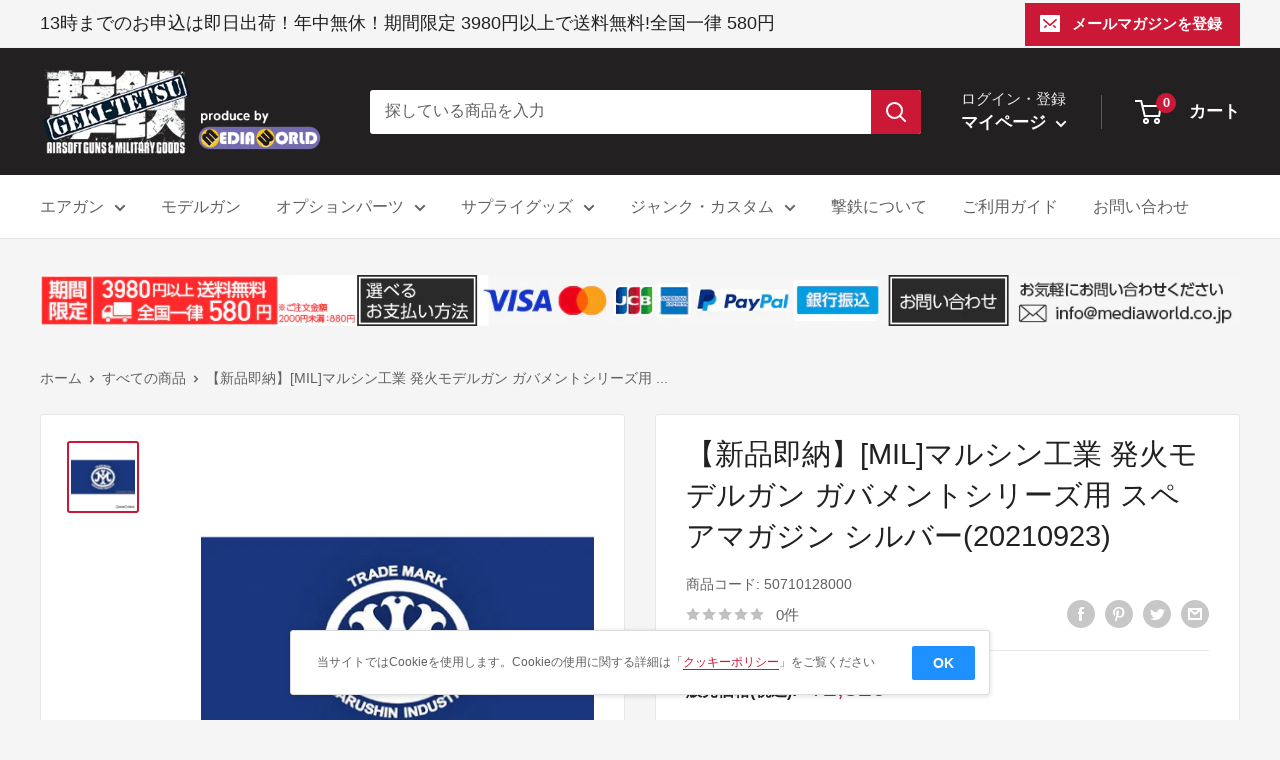

--- FILE ---
content_type: text/html; charset=utf-8
request_url: https://geki-tetsu.com/products/50710128000
body_size: 36445
content:
<!doctype html>

<html class="no-js" lang="ja">
  <head>
    <meta charset="utf-8">
    <meta name="viewport" content="width=device-width, initial-scale=1.0, height=device-height, minimum-scale=1.0, maximum-scale=1.0">
    <meta name="theme-color" content="#cb1836">
    <!-- Global site tag (gtag.js) - Google Analytics -->
<script async src="https://www.googletagmanager.com/gtag/js?id=G-V5SPK0RWXX"></script>
<script>
  window.dataLayer = window.dataLayer || [];
  function gtag(){dataLayer.push(arguments);}
  gtag('js', new Date());

  gtag('config', 'G-V5SPK0RWXX');
</script>
<title>【販売価格¥2,520】【新品即納】マルシン工業 発火モデルガン ガバメントシリーズ用 スペアマガジン シルバー
｜【エアガン・ミリタリーグッズ通販】撃鉄</title>

<meta name="description" content="マルシン工業 発火モデルガン ガバメントシリーズ用 スペアマガジン シルバーの通販は撃鉄 GEKI-TETSUにおまかせ下さい。おすすめのスペアマガジン・カートリッジやエアーソフトガン・ミリタリーグッズ等をご予約商品及びお取り寄せ商品を除き即日出荷でお届けいたします。今なら期間限定3000円以上で送料無料。埼玉県草加市のお店同様に年中無休で営業中です。"><link rel="canonical" href="https://geki-tetsu.com/products/50710128000"><link rel="shortcut icon" href="//geki-tetsu.com/cdn/shop/files/favicon_96x96.png?v=1647507062" type="image/png"><link rel="preload" as="style" href="//geki-tetsu.com/cdn/shop/t/2/assets/theme.css?v=87157464008346114171647330425">
    <link rel="preload" as="script" href="//geki-tetsu.com/cdn/shop/t/2/assets/theme.js?v=132219002375670937941646801030">
    <link rel="preconnect" href="https://cdn.shopify.com">
    <link rel="preconnect" href="https://fonts.shopifycdn.com">
    <link rel="dns-prefetch" href="https://productreviews.shopifycdn.com">
    <link rel="dns-prefetch" href="https://ajax.googleapis.com">
    <link rel="dns-prefetch" href="https://maps.googleapis.com">
    <link rel="dns-prefetch" href="https://maps.gstatic.com">

    <meta property="og:type" content="product">
  <meta property="og:title" content="【新品即納】[MIL]マルシン工業 発火モデルガン ガバメントシリーズ用 スペアマガジン シルバー(20210923)"><meta property="og:image" content="http://geki-tetsu.com/cdn/shop/products/cg50710128.jpg?v=1647003301">
    <meta property="og:image:secure_url" content="https://geki-tetsu.com/cdn/shop/products/cg50710128.jpg?v=1647003301">
    <meta property="og:image:width" content="512">
    <meta property="og:image:height" content="512"><meta property="product:price:amount" content="2,520">
  <meta property="product:price:currency" content="JPY"><meta property="og:description" content="マルシン工業 発火モデルガン ガバメントシリーズ用 スペアマガジン シルバーの通販は撃鉄 GEKI-TETSUにおまかせ下さい。おすすめのスペアマガジン・カートリッジやエアーソフトガン・ミリタリーグッズ等をご予約商品及びお取り寄せ商品を除き即日出荷でお届けいたします。今なら期間限定3000円以上で送料無料。埼玉県草加市のお店同様に年中無休で営業中です。"><meta property="og:url" content="https://geki-tetsu.com/products/50710128000">
<meta property="og:site_name" content="撃鉄"><meta name="twitter:card" content="summary"><meta name="twitter:title" content="【新品即納】[MIL]マルシン工業 発火モデルガン ガバメントシリーズ用 スペアマガジン シルバー(20210923)">
  <meta name="twitter:description" content="【必ずご確認ください】・発売日の異なる商品の同時注文は、一番発売日の遅い商品に合わせての発送となりますのでご注意ください。・ご予約、ご注文のキャンセルは原則不可となります、十分ご検討の上お申込み下さい。・メーカー都合により発売日の変更が頻繁にございます。・ご予約商品は入荷次第、安心梱包にて速やかに発送いたします。--------------------【基本情報】■タイトル:マルシン工業 発火モデルガン ガバメントシリーズ用 スペアマガジン シルバー■機種:エアーソフトガン・ミリタリーグッズ()■発売日:2021/09/23■メーカー品番:■JAN/EAN:4920136212985■メーカー名:マルシン工業【商品説明】■対応機種:マルシン工業 モデルガン M1911A1/SERIES&#39;S 70 Mk4/コンバットコマンダー 等発火モデルガン ガバメントシリーズ用 スペアマガジン シルバーです。">
  <meta name="twitter:image" content="https://geki-tetsu.com/cdn/shop/products/cg50710128_600x600_crop_center.jpg?v=1647003301">
    <link rel="preload" href="//geki-tetsu.com/cdn/fonts/figtree/figtree_n5.3b6b7df38aa5986536945796e1f947445832047c.woff2" as="font" type="font/woff2" crossorigin><style>
  
  @font-face {
  font-family: Figtree;
  font-weight: 500;
  font-style: normal;
  font-display: swap;
  src: url("//geki-tetsu.com/cdn/fonts/figtree/figtree_n5.3b6b7df38aa5986536945796e1f947445832047c.woff2") format("woff2"),
       url("//geki-tetsu.com/cdn/fonts/figtree/figtree_n5.f26bf6dcae278b0ed902605f6605fa3338e81dab.woff") format("woff");
}

@font-face {
  font-family: Figtree;
  font-weight: 600;
  font-style: normal;
  font-display: swap;
  src: url("//geki-tetsu.com/cdn/fonts/figtree/figtree_n6.9d1ea52bb49a0a86cfd1b0383d00f83d3fcc14de.woff2") format("woff2"),
       url("//geki-tetsu.com/cdn/fonts/figtree/figtree_n6.f0fcdea525a0e47b2ae4ab645832a8e8a96d31d3.woff") format("woff");
}



  @font-face {
  font-family: Figtree;
  font-weight: 700;
  font-style: normal;
  font-display: swap;
  src: url("//geki-tetsu.com/cdn/fonts/figtree/figtree_n7.2fd9bfe01586148e644724096c9d75e8c7a90e55.woff2") format("woff2"),
       url("//geki-tetsu.com/cdn/fonts/figtree/figtree_n7.ea05de92d862f9594794ab281c4c3a67501ef5fc.woff") format("woff");
}

  @font-face {
  font-family: Figtree;
  font-weight: 500;
  font-style: italic;
  font-display: swap;
  src: url("//geki-tetsu.com/cdn/fonts/figtree/figtree_i5.969396f679a62854cf82dbf67acc5721e41351f0.woff2") format("woff2"),
       url("//geki-tetsu.com/cdn/fonts/figtree/figtree_i5.93bc1cad6c73ca9815f9777c49176dfc9d2890dd.woff") format("woff");
}

  @font-face {
  font-family: Figtree;
  font-weight: 700;
  font-style: italic;
  font-display: swap;
  src: url("//geki-tetsu.com/cdn/fonts/figtree/figtree_i7.06add7096a6f2ab742e09ec7e498115904eda1fe.woff2") format("woff2"),
       url("//geki-tetsu.com/cdn/fonts/figtree/figtree_i7.ee584b5fcaccdbb5518c0228158941f8df81b101.woff") format("woff");
}


  :root {
    --default-text-font-size : 15px;
    --base-text-font-size    : 16px;
    --heading-font-family    : "system_ui", -apple-system, 'Segoe UI', Roboto, 'Helvetica Neue', 'Noto Sans', 'Liberation Sans', Arial, sans-serif, 'Apple Color Emoji', 'Segoe UI Emoji', 'Segoe UI Symbol', 'Noto Color Emoji';
    --heading-font-weight    : 400;
    --heading-font-style     : normal;
    --text-font-family       : Figtree, sans-serif;
    --text-font-weight       : 500;
    --text-font-style        : normal;
    --text-font-bolder-weight: 600;
    --text-link-decoration   : underline;

    --text-color               : #616161;
    --text-color-rgb           : 97, 97, 97;
    --heading-color            : #222021;
    --border-color             : #e8e8e8;
    --border-color-rgb         : 232, 232, 232;
    --form-border-color        : #dbdbdb;
    --accent-color             : #cb1836;
    --accent-color-rgb         : 203, 24, 54;
    --link-color               : #cb1836;
    --link-color-hover         : #871024;
    --background               : #f5f5f5;
    --secondary-background     : #ffffff;
    --secondary-background-rgb : 255, 255, 255;
    --accent-background        : rgba(203, 24, 54, 0.08);

    --input-background: #ffffff;

    --error-color       : #cf0e0e;
    --error-background  : rgba(207, 14, 14, 0.07);
    --success-color     : #1c7b36;
    --success-background: rgba(28, 123, 54, 0.11);

    --primary-button-background      : #cb1836;
    --primary-button-background-rgb  : 203, 24, 54;
    --primary-button-text-color      : #ffffff;
    --secondary-button-background    : #222021;
    --secondary-button-background-rgb: 34, 32, 33;
    --secondary-button-text-color    : #ffffff;

    --header-background      : #222021;
    --header-text-color      : #ffffff;
    --header-light-text-color: #e8e8e8;
    --header-border-color    : rgba(232, 232, 232, 0.3);
    --header-accent-color    : #cb1836;

    --footer-background-color:    #222021;
    --footer-heading-text-color:  #ffffff;
    --footer-body-text-color:     #ffffff;
    --footer-body-text-color-rgb: 255, 255, 255;
    --footer-accent-color:        #cb1836;
    --footer-accent-color-rgb:    203, 24, 54;
    --footer-border:              none;
    
    --flickity-arrow-color: #b5b5b5;--product-on-sale-accent           : #cf0e0e;
    --product-on-sale-accent-rgb       : 207, 14, 14;
    --product-on-sale-color            : #ffffff;
    --product-in-stock-color           : #1c7b36;
    --product-low-stock-color          : #cf0e0e;
    --product-sold-out-color           : #8a9297;
    --product-custom-label-1-background: #3f6ab1;
    --product-custom-label-1-color     : #ffffff;
    --product-custom-label-2-background: #8a44ae;
    --product-custom-label-2-color     : #ffffff;
    --product-review-star-color        : #ffbd00;

    --mobile-container-gutter : 20px;
    --desktop-container-gutter: 40px;

    /* Shopify related variables */
    --payment-terms-background-color: #f5f5f5;
  }
</style>

<script>
  // IE11 does not have support for CSS variables, so we have to polyfill them
  if (!(((window || {}).CSS || {}).supports && window.CSS.supports('(--a: 0)'))) {
    const script = document.createElement('script');
    script.type = 'text/javascript';
    script.src = 'https://cdn.jsdelivr.net/npm/css-vars-ponyfill@2';
    script.onload = function() {
      cssVars({});
    };

    document.getElementsByTagName('head')[0].appendChild(script);
  }
</script>


    <script>window.performance && window.performance.mark && window.performance.mark('shopify.content_for_header.start');</script><meta id="shopify-digital-wallet" name="shopify-digital-wallet" content="/63223628013/digital_wallets/dialog">
<meta name="shopify-checkout-api-token" content="08ea75bb654b23d15251a0339bec7f85">
<meta id="in-context-paypal-metadata" data-shop-id="63223628013" data-venmo-supported="false" data-environment="production" data-locale="ja_JP" data-paypal-v4="true" data-currency="JPY">
<link rel="alternate" type="application/json+oembed" href="https://geki-tetsu.com/products/50710128000.oembed">
<script async="async" src="/checkouts/internal/preloads.js?locale=ja-JP"></script>
<script id="shopify-features" type="application/json">{"accessToken":"08ea75bb654b23d15251a0339bec7f85","betas":["rich-media-storefront-analytics"],"domain":"geki-tetsu.com","predictiveSearch":false,"shopId":63223628013,"locale":"ja"}</script>
<script>var Shopify = Shopify || {};
Shopify.shop = "geki-tetsu.myshopify.com";
Shopify.locale = "ja";
Shopify.currency = {"active":"JPY","rate":"1.0"};
Shopify.country = "JP";
Shopify.theme = {"name":"Warehouse","id":131349053677,"schema_name":"Warehouse","schema_version":"2.6.6","theme_store_id":871,"role":"main"};
Shopify.theme.handle = "null";
Shopify.theme.style = {"id":null,"handle":null};
Shopify.cdnHost = "geki-tetsu.com/cdn";
Shopify.routes = Shopify.routes || {};
Shopify.routes.root = "/";</script>
<script type="module">!function(o){(o.Shopify=o.Shopify||{}).modules=!0}(window);</script>
<script>!function(o){function n(){var o=[];function n(){o.push(Array.prototype.slice.apply(arguments))}return n.q=o,n}var t=o.Shopify=o.Shopify||{};t.loadFeatures=n(),t.autoloadFeatures=n()}(window);</script>
<script id="shop-js-analytics" type="application/json">{"pageType":"product"}</script>
<script defer="defer" async type="module" src="//geki-tetsu.com/cdn/shopifycloud/shop-js/modules/v2/client.init-shop-cart-sync_Cun6Ba8E.ja.esm.js"></script>
<script defer="defer" async type="module" src="//geki-tetsu.com/cdn/shopifycloud/shop-js/modules/v2/chunk.common_DGWubyOB.esm.js"></script>
<script type="module">
  await import("//geki-tetsu.com/cdn/shopifycloud/shop-js/modules/v2/client.init-shop-cart-sync_Cun6Ba8E.ja.esm.js");
await import("//geki-tetsu.com/cdn/shopifycloud/shop-js/modules/v2/chunk.common_DGWubyOB.esm.js");

  window.Shopify.SignInWithShop?.initShopCartSync?.({"fedCMEnabled":true,"windoidEnabled":true});

</script>
<script id="__st">var __st={"a":63223628013,"offset":32400,"reqid":"a6966585-7c28-48ea-a903-94099eb38b0c-1768798104","pageurl":"geki-tetsu.com\/products\/50710128000","u":"43047cb943ea","p":"product","rtyp":"product","rid":7625690939629};</script>
<script>window.ShopifyPaypalV4VisibilityTracking = true;</script>
<script id="captcha-bootstrap">!function(){'use strict';const t='contact',e='account',n='new_comment',o=[[t,t],['blogs',n],['comments',n],[t,'customer']],c=[[e,'customer_login'],[e,'guest_login'],[e,'recover_customer_password'],[e,'create_customer']],r=t=>t.map((([t,e])=>`form[action*='/${t}']:not([data-nocaptcha='true']) input[name='form_type'][value='${e}']`)).join(','),a=t=>()=>t?[...document.querySelectorAll(t)].map((t=>t.form)):[];function s(){const t=[...o],e=r(t);return a(e)}const i='password',u='form_key',d=['recaptcha-v3-token','g-recaptcha-response','h-captcha-response',i],f=()=>{try{return window.sessionStorage}catch{return}},m='__shopify_v',_=t=>t.elements[u];function p(t,e,n=!1){try{const o=window.sessionStorage,c=JSON.parse(o.getItem(e)),{data:r}=function(t){const{data:e,action:n}=t;return t[m]||n?{data:e,action:n}:{data:t,action:n}}(c);for(const[e,n]of Object.entries(r))t.elements[e]&&(t.elements[e].value=n);n&&o.removeItem(e)}catch(o){console.error('form repopulation failed',{error:o})}}const l='form_type',E='cptcha';function T(t){t.dataset[E]=!0}const w=window,h=w.document,L='Shopify',v='ce_forms',y='captcha';let A=!1;((t,e)=>{const n=(g='f06e6c50-85a8-45c8-87d0-21a2b65856fe',I='https://cdn.shopify.com/shopifycloud/storefront-forms-hcaptcha/ce_storefront_forms_captcha_hcaptcha.v1.5.2.iife.js',D={infoText:'hCaptchaによる保護',privacyText:'プライバシー',termsText:'利用規約'},(t,e,n)=>{const o=w[L][v],c=o.bindForm;if(c)return c(t,g,e,D).then(n);var r;o.q.push([[t,g,e,D],n]),r=I,A||(h.body.append(Object.assign(h.createElement('script'),{id:'captcha-provider',async:!0,src:r})),A=!0)});var g,I,D;w[L]=w[L]||{},w[L][v]=w[L][v]||{},w[L][v].q=[],w[L][y]=w[L][y]||{},w[L][y].protect=function(t,e){n(t,void 0,e),T(t)},Object.freeze(w[L][y]),function(t,e,n,w,h,L){const[v,y,A,g]=function(t,e,n){const i=e?o:[],u=t?c:[],d=[...i,...u],f=r(d),m=r(i),_=r(d.filter((([t,e])=>n.includes(e))));return[a(f),a(m),a(_),s()]}(w,h,L),I=t=>{const e=t.target;return e instanceof HTMLFormElement?e:e&&e.form},D=t=>v().includes(t);t.addEventListener('submit',(t=>{const e=I(t);if(!e)return;const n=D(e)&&!e.dataset.hcaptchaBound&&!e.dataset.recaptchaBound,o=_(e),c=g().includes(e)&&(!o||!o.value);(n||c)&&t.preventDefault(),c&&!n&&(function(t){try{if(!f())return;!function(t){const e=f();if(!e)return;const n=_(t);if(!n)return;const o=n.value;o&&e.removeItem(o)}(t);const e=Array.from(Array(32),(()=>Math.random().toString(36)[2])).join('');!function(t,e){_(t)||t.append(Object.assign(document.createElement('input'),{type:'hidden',name:u})),t.elements[u].value=e}(t,e),function(t,e){const n=f();if(!n)return;const o=[...t.querySelectorAll(`input[type='${i}']`)].map((({name:t})=>t)),c=[...d,...o],r={};for(const[a,s]of new FormData(t).entries())c.includes(a)||(r[a]=s);n.setItem(e,JSON.stringify({[m]:1,action:t.action,data:r}))}(t,e)}catch(e){console.error('failed to persist form',e)}}(e),e.submit())}));const S=(t,e)=>{t&&!t.dataset[E]&&(n(t,e.some((e=>e===t))),T(t))};for(const o of['focusin','change'])t.addEventListener(o,(t=>{const e=I(t);D(e)&&S(e,y())}));const B=e.get('form_key'),M=e.get(l),P=B&&M;t.addEventListener('DOMContentLoaded',(()=>{const t=y();if(P)for(const e of t)e.elements[l].value===M&&p(e,B);[...new Set([...A(),...v().filter((t=>'true'===t.dataset.shopifyCaptcha))])].forEach((e=>S(e,t)))}))}(h,new URLSearchParams(w.location.search),n,t,e,['guest_login'])})(!0,!0)}();</script>
<script integrity="sha256-4kQ18oKyAcykRKYeNunJcIwy7WH5gtpwJnB7kiuLZ1E=" data-source-attribution="shopify.loadfeatures" defer="defer" src="//geki-tetsu.com/cdn/shopifycloud/storefront/assets/storefront/load_feature-a0a9edcb.js" crossorigin="anonymous"></script>
<script data-source-attribution="shopify.dynamic_checkout.dynamic.init">var Shopify=Shopify||{};Shopify.PaymentButton=Shopify.PaymentButton||{isStorefrontPortableWallets:!0,init:function(){window.Shopify.PaymentButton.init=function(){};var t=document.createElement("script");t.src="https://geki-tetsu.com/cdn/shopifycloud/portable-wallets/latest/portable-wallets.ja.js",t.type="module",document.head.appendChild(t)}};
</script>
<script data-source-attribution="shopify.dynamic_checkout.buyer_consent">
  function portableWalletsHideBuyerConsent(e){var t=document.getElementById("shopify-buyer-consent"),n=document.getElementById("shopify-subscription-policy-button");t&&n&&(t.classList.add("hidden"),t.setAttribute("aria-hidden","true"),n.removeEventListener("click",e))}function portableWalletsShowBuyerConsent(e){var t=document.getElementById("shopify-buyer-consent"),n=document.getElementById("shopify-subscription-policy-button");t&&n&&(t.classList.remove("hidden"),t.removeAttribute("aria-hidden"),n.addEventListener("click",e))}window.Shopify?.PaymentButton&&(window.Shopify.PaymentButton.hideBuyerConsent=portableWalletsHideBuyerConsent,window.Shopify.PaymentButton.showBuyerConsent=portableWalletsShowBuyerConsent);
</script>
<script>
  function portableWalletsCleanup(e){e&&e.src&&console.error("Failed to load portable wallets script "+e.src);var t=document.querySelectorAll("shopify-accelerated-checkout .shopify-payment-button__skeleton, shopify-accelerated-checkout-cart .wallet-cart-button__skeleton"),e=document.getElementById("shopify-buyer-consent");for(let e=0;e<t.length;e++)t[e].remove();e&&e.remove()}function portableWalletsNotLoadedAsModule(e){e instanceof ErrorEvent&&"string"==typeof e.message&&e.message.includes("import.meta")&&"string"==typeof e.filename&&e.filename.includes("portable-wallets")&&(window.removeEventListener("error",portableWalletsNotLoadedAsModule),window.Shopify.PaymentButton.failedToLoad=e,"loading"===document.readyState?document.addEventListener("DOMContentLoaded",window.Shopify.PaymentButton.init):window.Shopify.PaymentButton.init())}window.addEventListener("error",portableWalletsNotLoadedAsModule);
</script>

<script type="module" src="https://geki-tetsu.com/cdn/shopifycloud/portable-wallets/latest/portable-wallets.ja.js" onError="portableWalletsCleanup(this)" crossorigin="anonymous"></script>
<script nomodule>
  document.addEventListener("DOMContentLoaded", portableWalletsCleanup);
</script>

<link id="shopify-accelerated-checkout-styles" rel="stylesheet" media="screen" href="https://geki-tetsu.com/cdn/shopifycloud/portable-wallets/latest/accelerated-checkout-backwards-compat.css" crossorigin="anonymous">
<style id="shopify-accelerated-checkout-cart">
        #shopify-buyer-consent {
  margin-top: 1em;
  display: inline-block;
  width: 100%;
}

#shopify-buyer-consent.hidden {
  display: none;
}

#shopify-subscription-policy-button {
  background: none;
  border: none;
  padding: 0;
  text-decoration: underline;
  font-size: inherit;
  cursor: pointer;
}

#shopify-subscription-policy-button::before {
  box-shadow: none;
}

      </style>

<script>window.performance && window.performance.mark && window.performance.mark('shopify.content_for_header.end');</script>

    <link rel="stylesheet" href="//geki-tetsu.com/cdn/shop/t/2/assets/theme.css?v=87157464008346114171647330425">
    <link rel="stylesheet" href="//geki-tetsu.com/cdn/shop/t/2/assets/customize.css?v=22427140681257018781749632480">
    <link rel="stylesheet" href="//geki-tetsu.com/cdn/shop/t/2/assets/kaitori-world.css?v=120647542257524871321647328194">

    
  <script type="application/ld+json">
  {
    "@context": "http://schema.org",
    "@type": "Product",
    "offers": [{
          "@type": "Offer",
          "name": "Default Title",
          "availability":"https://schema.org/OutOfStock",
          "price": 2520.0,
          "priceCurrency": "JPY",
          "priceValidUntil": "2026-01-29","sku": "50710128000","url": "/products/50710128000?variant=42534946537709"
        }
],
      "gtin13": "4920136212985",
      "productId": "4920136212985",
    "brand": {
      "name": "撃鉄"
    },
    "name": "【新品即納】[MIL]マルシン工業 発火モデルガン ガバメントシリーズ用 スペアマガジン シルバー(20210923)",
    "description": "【必ずご確認ください】・発売日の異なる商品の同時注文は、一番発売日の遅い商品に合わせての発送となりますのでご注意ください。・ご予約、ご注文のキャンセルは原則不可となります、十分ご検討の上お申込み下さい。・メーカー都合により発売日の変更が頻繁にございます。・ご予約商品は入荷次第、安心梱包にて速やかに発送いたします。--------------------【基本情報】■タイトル:マルシン工業 発火モデルガン ガバメントシリーズ用 スペアマガジン シルバー■機種:エアーソフトガン・ミリタリーグッズ()■発売日:2021\/09\/23■メーカー品番:■JAN\/EAN:4920136212985■メーカー名:マルシン工業【商品説明】■対応機種:マルシン工業 モデルガン M1911A1\/SERIES'S 70 Mk4\/コンバットコマンダー 等発火モデルガン ガバメントシリーズ用 スペアマガジン シルバーです。",
    "category": "模型・ホビー:エアーソフトガン・ミリタリーグッズ",
    "url": "/products/50710128000",
    "sku": "50710128000",
    "image": {
      "@type": "ImageObject",
      "url": "https://geki-tetsu.com/cdn/shop/products/cg50710128_1024x.jpg?v=1647003301",
      "image": "https://geki-tetsu.com/cdn/shop/products/cg50710128_1024x.jpg?v=1647003301",
      "name": "【新品即納】[MIL]マルシン工業 発火モデルガン ガバメントシリーズ用 スペアマガジン シルバー(20210923)",
      "width": "1024",
      "height": "1024"
    }
  }
  </script>



  <script type="application/ld+json">
  {
    "@context": "http://schema.org",
    "@type": "BreadcrumbList",
  "itemListElement": [{
      "@type": "ListItem",
      "position": 1,
      "name": "ホーム",
      "item": "https://geki-tetsu.com"
    },{
          "@type": "ListItem",
          "position": 2,
          "name": "【新品即納】[MIL]マルシン工業 発火モデルガン ガバメントシリーズ用 スペアマガジン シルバー(20210923)",
          "item": "https://geki-tetsu.com/products/50710128000"
        }]
  }
  </script>


    <script>
      // This allows to expose several variables to the global scope, to be used in scripts
      window.theme = {
        pageType: "product",
        cartCount: 0,
        moneyFormat: "¥{{amount_no_decimals}}",
        moneyWithCurrencyFormat: "¥{{amount_no_decimals}} ",
        currencyCodeEnabled: false,
        showDiscount: false,
        discountMode: "saving",
        searchMode: "product,article",
        searchUnavailableProducts: "show",
        cartType: "drawer"
      };

      window.routes = {
        rootUrl: "\/",
        rootUrlWithoutSlash: '',
        cartUrl: "\/cart",
        cartAddUrl: "\/cart\/add",
        cartChangeUrl: "\/cart\/change",
        searchUrl: "\/search",
        productRecommendationsUrl: "\/recommendations\/products"
      };

      window.languages = {
        productRegularPrice: "通常価格",
        productSalePrice: "販売価格",
        collectionOnSaleLabel: "{{savings}}セーブ",
        productFormUnavailable: "利用できません",
        productFormAddToCart: "カートに追加",
        productFormSoldOut: "売切れ",
        productAdded: "カートに追加されました",
        productAddedShort: "追加されました",
        shippingEstimatorNoResults: "住所への配送が見つかりませんでした。",
        shippingEstimatorOneResult: "住所には1つの配送料金があります：",
        shippingEstimatorMultipleResults: "住所には{{count}}の送料があります：",
        shippingEstimatorErrors: "いくつかのエラーがあります："
      };

      window.lazySizesConfig = {
        loadHidden: false,
        hFac: 0.8,
        expFactor: 3,
        customMedia: {
          '--phone': '(max-width: 640px)',
          '--tablet': '(min-width: 641px) and (max-width: 1023px)',
          '--lap': '(min-width: 1024px)'
        }
      };

      document.documentElement.className = document.documentElement.className.replace('no-js', 'js');
    </script><script src="//geki-tetsu.com/cdn/shop/t/2/assets/theme.js?v=132219002375670937941646801030" defer></script>
    <script src="//geki-tetsu.com/cdn/shop/t/2/assets/custom.js?v=102476495355921946141646801028" defer></script><script>
        (function () {
          window.onpageshow = function() {
            // We force re-freshing the cart content onpageshow, as most browsers will serve a cache copy when hitting the
            // back button, which cause staled data
            document.documentElement.dispatchEvent(new CustomEvent('cart:refresh', {
              bubbles: true,
              detail: {scrollToTop: false}
            }));
          };
        })();
      </script><!-- BEGIN app block: shopify://apps/also-bought/blocks/app-embed-block/b94b27b4-738d-4d92-9e60-43c22d1da3f2 --><script>
    window.codeblackbelt = window.codeblackbelt || {};
    window.codeblackbelt.shop = window.codeblackbelt.shop || 'geki-tetsu.myshopify.com';
    
        window.codeblackbelt.productId = 7625690939629;</script><script src="//cdn.codeblackbelt.com/widgets/also-bought/main.min.js?version=2026011913+0900" async></script>
<!-- END app block --><link href="https://monorail-edge.shopifysvc.com" rel="dns-prefetch">
<script>(function(){if ("sendBeacon" in navigator && "performance" in window) {try {var session_token_from_headers = performance.getEntriesByType('navigation')[0].serverTiming.find(x => x.name == '_s').description;} catch {var session_token_from_headers = undefined;}var session_cookie_matches = document.cookie.match(/_shopify_s=([^;]*)/);var session_token_from_cookie = session_cookie_matches && session_cookie_matches.length === 2 ? session_cookie_matches[1] : "";var session_token = session_token_from_headers || session_token_from_cookie || "";function handle_abandonment_event(e) {var entries = performance.getEntries().filter(function(entry) {return /monorail-edge.shopifysvc.com/.test(entry.name);});if (!window.abandonment_tracked && entries.length === 0) {window.abandonment_tracked = true;var currentMs = Date.now();var navigation_start = performance.timing.navigationStart;var payload = {shop_id: 63223628013,url: window.location.href,navigation_start,duration: currentMs - navigation_start,session_token,page_type: "product"};window.navigator.sendBeacon("https://monorail-edge.shopifysvc.com/v1/produce", JSON.stringify({schema_id: "online_store_buyer_site_abandonment/1.1",payload: payload,metadata: {event_created_at_ms: currentMs,event_sent_at_ms: currentMs}}));}}window.addEventListener('pagehide', handle_abandonment_event);}}());</script>
<script id="web-pixels-manager-setup">(function e(e,d,r,n,o){if(void 0===o&&(o={}),!Boolean(null===(a=null===(i=window.Shopify)||void 0===i?void 0:i.analytics)||void 0===a?void 0:a.replayQueue)){var i,a;window.Shopify=window.Shopify||{};var t=window.Shopify;t.analytics=t.analytics||{};var s=t.analytics;s.replayQueue=[],s.publish=function(e,d,r){return s.replayQueue.push([e,d,r]),!0};try{self.performance.mark("wpm:start")}catch(e){}var l=function(){var e={modern:/Edge?\/(1{2}[4-9]|1[2-9]\d|[2-9]\d{2}|\d{4,})\.\d+(\.\d+|)|Firefox\/(1{2}[4-9]|1[2-9]\d|[2-9]\d{2}|\d{4,})\.\d+(\.\d+|)|Chrom(ium|e)\/(9{2}|\d{3,})\.\d+(\.\d+|)|(Maci|X1{2}).+ Version\/(15\.\d+|(1[6-9]|[2-9]\d|\d{3,})\.\d+)([,.]\d+|)( \(\w+\)|)( Mobile\/\w+|) Safari\/|Chrome.+OPR\/(9{2}|\d{3,})\.\d+\.\d+|(CPU[ +]OS|iPhone[ +]OS|CPU[ +]iPhone|CPU IPhone OS|CPU iPad OS)[ +]+(15[._]\d+|(1[6-9]|[2-9]\d|\d{3,})[._]\d+)([._]\d+|)|Android:?[ /-](13[3-9]|1[4-9]\d|[2-9]\d{2}|\d{4,})(\.\d+|)(\.\d+|)|Android.+Firefox\/(13[5-9]|1[4-9]\d|[2-9]\d{2}|\d{4,})\.\d+(\.\d+|)|Android.+Chrom(ium|e)\/(13[3-9]|1[4-9]\d|[2-9]\d{2}|\d{4,})\.\d+(\.\d+|)|SamsungBrowser\/([2-9]\d|\d{3,})\.\d+/,legacy:/Edge?\/(1[6-9]|[2-9]\d|\d{3,})\.\d+(\.\d+|)|Firefox\/(5[4-9]|[6-9]\d|\d{3,})\.\d+(\.\d+|)|Chrom(ium|e)\/(5[1-9]|[6-9]\d|\d{3,})\.\d+(\.\d+|)([\d.]+$|.*Safari\/(?![\d.]+ Edge\/[\d.]+$))|(Maci|X1{2}).+ Version\/(10\.\d+|(1[1-9]|[2-9]\d|\d{3,})\.\d+)([,.]\d+|)( \(\w+\)|)( Mobile\/\w+|) Safari\/|Chrome.+OPR\/(3[89]|[4-9]\d|\d{3,})\.\d+\.\d+|(CPU[ +]OS|iPhone[ +]OS|CPU[ +]iPhone|CPU IPhone OS|CPU iPad OS)[ +]+(10[._]\d+|(1[1-9]|[2-9]\d|\d{3,})[._]\d+)([._]\d+|)|Android:?[ /-](13[3-9]|1[4-9]\d|[2-9]\d{2}|\d{4,})(\.\d+|)(\.\d+|)|Mobile Safari.+OPR\/([89]\d|\d{3,})\.\d+\.\d+|Android.+Firefox\/(13[5-9]|1[4-9]\d|[2-9]\d{2}|\d{4,})\.\d+(\.\d+|)|Android.+Chrom(ium|e)\/(13[3-9]|1[4-9]\d|[2-9]\d{2}|\d{4,})\.\d+(\.\d+|)|Android.+(UC? ?Browser|UCWEB|U3)[ /]?(15\.([5-9]|\d{2,})|(1[6-9]|[2-9]\d|\d{3,})\.\d+)\.\d+|SamsungBrowser\/(5\.\d+|([6-9]|\d{2,})\.\d+)|Android.+MQ{2}Browser\/(14(\.(9|\d{2,})|)|(1[5-9]|[2-9]\d|\d{3,})(\.\d+|))(\.\d+|)|K[Aa][Ii]OS\/(3\.\d+|([4-9]|\d{2,})\.\d+)(\.\d+|)/},d=e.modern,r=e.legacy,n=navigator.userAgent;return n.match(d)?"modern":n.match(r)?"legacy":"unknown"}(),u="modern"===l?"modern":"legacy",c=(null!=n?n:{modern:"",legacy:""})[u],f=function(e){return[e.baseUrl,"/wpm","/b",e.hashVersion,"modern"===e.buildTarget?"m":"l",".js"].join("")}({baseUrl:d,hashVersion:r,buildTarget:u}),m=function(e){var d=e.version,r=e.bundleTarget,n=e.surface,o=e.pageUrl,i=e.monorailEndpoint;return{emit:function(e){var a=e.status,t=e.errorMsg,s=(new Date).getTime(),l=JSON.stringify({metadata:{event_sent_at_ms:s},events:[{schema_id:"web_pixels_manager_load/3.1",payload:{version:d,bundle_target:r,page_url:o,status:a,surface:n,error_msg:t},metadata:{event_created_at_ms:s}}]});if(!i)return console&&console.warn&&console.warn("[Web Pixels Manager] No Monorail endpoint provided, skipping logging."),!1;try{return self.navigator.sendBeacon.bind(self.navigator)(i,l)}catch(e){}var u=new XMLHttpRequest;try{return u.open("POST",i,!0),u.setRequestHeader("Content-Type","text/plain"),u.send(l),!0}catch(e){return console&&console.warn&&console.warn("[Web Pixels Manager] Got an unhandled error while logging to Monorail."),!1}}}}({version:r,bundleTarget:l,surface:e.surface,pageUrl:self.location.href,monorailEndpoint:e.monorailEndpoint});try{o.browserTarget=l,function(e){var d=e.src,r=e.async,n=void 0===r||r,o=e.onload,i=e.onerror,a=e.sri,t=e.scriptDataAttributes,s=void 0===t?{}:t,l=document.createElement("script"),u=document.querySelector("head"),c=document.querySelector("body");if(l.async=n,l.src=d,a&&(l.integrity=a,l.crossOrigin="anonymous"),s)for(var f in s)if(Object.prototype.hasOwnProperty.call(s,f))try{l.dataset[f]=s[f]}catch(e){}if(o&&l.addEventListener("load",o),i&&l.addEventListener("error",i),u)u.appendChild(l);else{if(!c)throw new Error("Did not find a head or body element to append the script");c.appendChild(l)}}({src:f,async:!0,onload:function(){if(!function(){var e,d;return Boolean(null===(d=null===(e=window.Shopify)||void 0===e?void 0:e.analytics)||void 0===d?void 0:d.initialized)}()){var d=window.webPixelsManager.init(e)||void 0;if(d){var r=window.Shopify.analytics;r.replayQueue.forEach((function(e){var r=e[0],n=e[1],o=e[2];d.publishCustomEvent(r,n,o)})),r.replayQueue=[],r.publish=d.publishCustomEvent,r.visitor=d.visitor,r.initialized=!0}}},onerror:function(){return m.emit({status:"failed",errorMsg:"".concat(f," has failed to load")})},sri:function(e){var d=/^sha384-[A-Za-z0-9+/=]+$/;return"string"==typeof e&&d.test(e)}(c)?c:"",scriptDataAttributes:o}),m.emit({status:"loading"})}catch(e){m.emit({status:"failed",errorMsg:(null==e?void 0:e.message)||"Unknown error"})}}})({shopId: 63223628013,storefrontBaseUrl: "https://geki-tetsu.com",extensionsBaseUrl: "https://extensions.shopifycdn.com/cdn/shopifycloud/web-pixels-manager",monorailEndpoint: "https://monorail-edge.shopifysvc.com/unstable/produce_batch",surface: "storefront-renderer",enabledBetaFlags: ["2dca8a86"],webPixelsConfigList: [{"id":"85852397","eventPayloadVersion":"v1","runtimeContext":"LAX","scriptVersion":"1","type":"CUSTOM","privacyPurposes":["ANALYTICS"],"name":"Google Analytics tag (migrated)"},{"id":"shopify-app-pixel","configuration":"{}","eventPayloadVersion":"v1","runtimeContext":"STRICT","scriptVersion":"0450","apiClientId":"shopify-pixel","type":"APP","privacyPurposes":["ANALYTICS","MARKETING"]},{"id":"shopify-custom-pixel","eventPayloadVersion":"v1","runtimeContext":"LAX","scriptVersion":"0450","apiClientId":"shopify-pixel","type":"CUSTOM","privacyPurposes":["ANALYTICS","MARKETING"]}],isMerchantRequest: false,initData: {"shop":{"name":"撃鉄","paymentSettings":{"currencyCode":"JPY"},"myshopifyDomain":"geki-tetsu.myshopify.com","countryCode":"JP","storefrontUrl":"https:\/\/geki-tetsu.com"},"customer":null,"cart":null,"checkout":null,"productVariants":[{"price":{"amount":2520.0,"currencyCode":"JPY"},"product":{"title":"【新品即納】[MIL]マルシン工業 発火モデルガン ガバメントシリーズ用 スペアマガジン シルバー(20210923)","vendor":"撃鉄","id":"7625690939629","untranslatedTitle":"【新品即納】[MIL]マルシン工業 発火モデルガン ガバメントシリーズ用 スペアマガジン シルバー(20210923)","url":"\/products\/50710128000","type":"模型・ホビー:エアーソフトガン・ミリタリーグッズ"},"id":"42534946537709","image":{"src":"\/\/geki-tetsu.com\/cdn\/shop\/products\/cg50710128.jpg?v=1647003301"},"sku":"50710128000","title":"Default Title","untranslatedTitle":"Default Title"}],"purchasingCompany":null},},"https://geki-tetsu.com/cdn","fcfee988w5aeb613cpc8e4bc33m6693e112",{"modern":"","legacy":""},{"shopId":"63223628013","storefrontBaseUrl":"https:\/\/geki-tetsu.com","extensionBaseUrl":"https:\/\/extensions.shopifycdn.com\/cdn\/shopifycloud\/web-pixels-manager","surface":"storefront-renderer","enabledBetaFlags":"[\"2dca8a86\"]","isMerchantRequest":"false","hashVersion":"fcfee988w5aeb613cpc8e4bc33m6693e112","publish":"custom","events":"[[\"page_viewed\",{}],[\"product_viewed\",{\"productVariant\":{\"price\":{\"amount\":2520.0,\"currencyCode\":\"JPY\"},\"product\":{\"title\":\"【新品即納】[MIL]マルシン工業 発火モデルガン ガバメントシリーズ用 スペアマガジン シルバー(20210923)\",\"vendor\":\"撃鉄\",\"id\":\"7625690939629\",\"untranslatedTitle\":\"【新品即納】[MIL]マルシン工業 発火モデルガン ガバメントシリーズ用 スペアマガジン シルバー(20210923)\",\"url\":\"\/products\/50710128000\",\"type\":\"模型・ホビー:エアーソフトガン・ミリタリーグッズ\"},\"id\":\"42534946537709\",\"image\":{\"src\":\"\/\/geki-tetsu.com\/cdn\/shop\/products\/cg50710128.jpg?v=1647003301\"},\"sku\":\"50710128000\",\"title\":\"Default Title\",\"untranslatedTitle\":\"Default Title\"}}]]"});</script><script>
  window.ShopifyAnalytics = window.ShopifyAnalytics || {};
  window.ShopifyAnalytics.meta = window.ShopifyAnalytics.meta || {};
  window.ShopifyAnalytics.meta.currency = 'JPY';
  var meta = {"product":{"id":7625690939629,"gid":"gid:\/\/shopify\/Product\/7625690939629","vendor":"撃鉄","type":"模型・ホビー:エアーソフトガン・ミリタリーグッズ","handle":"50710128000","variants":[{"id":42534946537709,"price":252000,"name":"【新品即納】[MIL]マルシン工業 発火モデルガン ガバメントシリーズ用 スペアマガジン シルバー(20210923)","public_title":null,"sku":"50710128000"}],"remote":false},"page":{"pageType":"product","resourceType":"product","resourceId":7625690939629,"requestId":"a6966585-7c28-48ea-a903-94099eb38b0c-1768798104"}};
  for (var attr in meta) {
    window.ShopifyAnalytics.meta[attr] = meta[attr];
  }
</script>
<script class="analytics">
  (function () {
    var customDocumentWrite = function(content) {
      var jquery = null;

      if (window.jQuery) {
        jquery = window.jQuery;
      } else if (window.Checkout && window.Checkout.$) {
        jquery = window.Checkout.$;
      }

      if (jquery) {
        jquery('body').append(content);
      }
    };

    var hasLoggedConversion = function(token) {
      if (token) {
        return document.cookie.indexOf('loggedConversion=' + token) !== -1;
      }
      return false;
    }

    var setCookieIfConversion = function(token) {
      if (token) {
        var twoMonthsFromNow = new Date(Date.now());
        twoMonthsFromNow.setMonth(twoMonthsFromNow.getMonth() + 2);

        document.cookie = 'loggedConversion=' + token + '; expires=' + twoMonthsFromNow;
      }
    }

    var trekkie = window.ShopifyAnalytics.lib = window.trekkie = window.trekkie || [];
    if (trekkie.integrations) {
      return;
    }
    trekkie.methods = [
      'identify',
      'page',
      'ready',
      'track',
      'trackForm',
      'trackLink'
    ];
    trekkie.factory = function(method) {
      return function() {
        var args = Array.prototype.slice.call(arguments);
        args.unshift(method);
        trekkie.push(args);
        return trekkie;
      };
    };
    for (var i = 0; i < trekkie.methods.length; i++) {
      var key = trekkie.methods[i];
      trekkie[key] = trekkie.factory(key);
    }
    trekkie.load = function(config) {
      trekkie.config = config || {};
      trekkie.config.initialDocumentCookie = document.cookie;
      var first = document.getElementsByTagName('script')[0];
      var script = document.createElement('script');
      script.type = 'text/javascript';
      script.onerror = function(e) {
        var scriptFallback = document.createElement('script');
        scriptFallback.type = 'text/javascript';
        scriptFallback.onerror = function(error) {
                var Monorail = {
      produce: function produce(monorailDomain, schemaId, payload) {
        var currentMs = new Date().getTime();
        var event = {
          schema_id: schemaId,
          payload: payload,
          metadata: {
            event_created_at_ms: currentMs,
            event_sent_at_ms: currentMs
          }
        };
        return Monorail.sendRequest("https://" + monorailDomain + "/v1/produce", JSON.stringify(event));
      },
      sendRequest: function sendRequest(endpointUrl, payload) {
        // Try the sendBeacon API
        if (window && window.navigator && typeof window.navigator.sendBeacon === 'function' && typeof window.Blob === 'function' && !Monorail.isIos12()) {
          var blobData = new window.Blob([payload], {
            type: 'text/plain'
          });

          if (window.navigator.sendBeacon(endpointUrl, blobData)) {
            return true;
          } // sendBeacon was not successful

        } // XHR beacon

        var xhr = new XMLHttpRequest();

        try {
          xhr.open('POST', endpointUrl);
          xhr.setRequestHeader('Content-Type', 'text/plain');
          xhr.send(payload);
        } catch (e) {
          console.log(e);
        }

        return false;
      },
      isIos12: function isIos12() {
        return window.navigator.userAgent.lastIndexOf('iPhone; CPU iPhone OS 12_') !== -1 || window.navigator.userAgent.lastIndexOf('iPad; CPU OS 12_') !== -1;
      }
    };
    Monorail.produce('monorail-edge.shopifysvc.com',
      'trekkie_storefront_load_errors/1.1',
      {shop_id: 63223628013,
      theme_id: 131349053677,
      app_name: "storefront",
      context_url: window.location.href,
      source_url: "//geki-tetsu.com/cdn/s/trekkie.storefront.cd680fe47e6c39ca5d5df5f0a32d569bc48c0f27.min.js"});

        };
        scriptFallback.async = true;
        scriptFallback.src = '//geki-tetsu.com/cdn/s/trekkie.storefront.cd680fe47e6c39ca5d5df5f0a32d569bc48c0f27.min.js';
        first.parentNode.insertBefore(scriptFallback, first);
      };
      script.async = true;
      script.src = '//geki-tetsu.com/cdn/s/trekkie.storefront.cd680fe47e6c39ca5d5df5f0a32d569bc48c0f27.min.js';
      first.parentNode.insertBefore(script, first);
    };
    trekkie.load(
      {"Trekkie":{"appName":"storefront","development":false,"defaultAttributes":{"shopId":63223628013,"isMerchantRequest":null,"themeId":131349053677,"themeCityHash":"14073034911959437662","contentLanguage":"ja","currency":"JPY","eventMetadataId":"b7f0df5a-32d5-41ac-9221-1bf467d3b737"},"isServerSideCookieWritingEnabled":true,"monorailRegion":"shop_domain","enabledBetaFlags":["65f19447"]},"Session Attribution":{},"S2S":{"facebookCapiEnabled":false,"source":"trekkie-storefront-renderer","apiClientId":580111}}
    );

    var loaded = false;
    trekkie.ready(function() {
      if (loaded) return;
      loaded = true;

      window.ShopifyAnalytics.lib = window.trekkie;

      var originalDocumentWrite = document.write;
      document.write = customDocumentWrite;
      try { window.ShopifyAnalytics.merchantGoogleAnalytics.call(this); } catch(error) {};
      document.write = originalDocumentWrite;

      window.ShopifyAnalytics.lib.page(null,{"pageType":"product","resourceType":"product","resourceId":7625690939629,"requestId":"a6966585-7c28-48ea-a903-94099eb38b0c-1768798104","shopifyEmitted":true});

      var match = window.location.pathname.match(/checkouts\/(.+)\/(thank_you|post_purchase)/)
      var token = match? match[1]: undefined;
      if (!hasLoggedConversion(token)) {
        setCookieIfConversion(token);
        window.ShopifyAnalytics.lib.track("Viewed Product",{"currency":"JPY","variantId":42534946537709,"productId":7625690939629,"productGid":"gid:\/\/shopify\/Product\/7625690939629","name":"【新品即納】[MIL]マルシン工業 発火モデルガン ガバメントシリーズ用 スペアマガジン シルバー(20210923)","price":"2520","sku":"50710128000","brand":"撃鉄","variant":null,"category":"模型・ホビー:エアーソフトガン・ミリタリーグッズ","nonInteraction":true,"remote":false},undefined,undefined,{"shopifyEmitted":true});
      window.ShopifyAnalytics.lib.track("monorail:\/\/trekkie_storefront_viewed_product\/1.1",{"currency":"JPY","variantId":42534946537709,"productId":7625690939629,"productGid":"gid:\/\/shopify\/Product\/7625690939629","name":"【新品即納】[MIL]マルシン工業 発火モデルガン ガバメントシリーズ用 スペアマガジン シルバー(20210923)","price":"2520","sku":"50710128000","brand":"撃鉄","variant":null,"category":"模型・ホビー:エアーソフトガン・ミリタリーグッズ","nonInteraction":true,"remote":false,"referer":"https:\/\/geki-tetsu.com\/products\/50710128000"});
      }
    });


        var eventsListenerScript = document.createElement('script');
        eventsListenerScript.async = true;
        eventsListenerScript.src = "//geki-tetsu.com/cdn/shopifycloud/storefront/assets/shop_events_listener-3da45d37.js";
        document.getElementsByTagName('head')[0].appendChild(eventsListenerScript);

})();</script>
  <script>
  if (!window.ga || (window.ga && typeof window.ga !== 'function')) {
    window.ga = function ga() {
      (window.ga.q = window.ga.q || []).push(arguments);
      if (window.Shopify && window.Shopify.analytics && typeof window.Shopify.analytics.publish === 'function') {
        window.Shopify.analytics.publish("ga_stub_called", {}, {sendTo: "google_osp_migration"});
      }
      console.error("Shopify's Google Analytics stub called with:", Array.from(arguments), "\nSee https://help.shopify.com/manual/promoting-marketing/pixels/pixel-migration#google for more information.");
    };
    if (window.Shopify && window.Shopify.analytics && typeof window.Shopify.analytics.publish === 'function') {
      window.Shopify.analytics.publish("ga_stub_initialized", {}, {sendTo: "google_osp_migration"});
    }
  }
</script>
<script
  defer
  src="https://geki-tetsu.com/cdn/shopifycloud/perf-kit/shopify-perf-kit-3.0.4.min.js"
  data-application="storefront-renderer"
  data-shop-id="63223628013"
  data-render-region="gcp-us-central1"
  data-page-type="product"
  data-theme-instance-id="131349053677"
  data-theme-name="Warehouse"
  data-theme-version="2.6.6"
  data-monorail-region="shop_domain"
  data-resource-timing-sampling-rate="10"
  data-shs="true"
  data-shs-beacon="true"
  data-shs-export-with-fetch="true"
  data-shs-logs-sample-rate="1"
  data-shs-beacon-endpoint="https://geki-tetsu.com/api/collect"
></script>
</head>

  <body class="warehouse--v1 features--animate-zoom template-product " data-instant-intensity="viewport"><svg class="visually-hidden">
      <linearGradient id="rating-star-gradient-half">
        <stop offset="50%" stop-color="var(--product-review-star-color)" />
        <stop offset="50%" stop-color="rgba(var(--text-color-rgb), .4)" stop-opacity="0.4" />
      </linearGradient>
    </svg>

    <a href="#main" class="visually-hidden skip-to-content">コンテンツにスキップする</a>
    <span class="loading-bar"></span>

    <div id="shopify-section-announcement-bar" class="shopify-section"><section data-section-id="announcement-bar" data-section-type="announcement-bar" data-section-settings='{
    "showNewsletter": true
  }'><div id="announcement-bar-newsletter" class="announcement-bar__newsletter hidden-phone" aria-hidden="true">
        <div class="container">
          <div class="announcement-bar__close-container">
            <button class="announcement-bar__close" data-action="toggle-newsletter">
              <span class="visually-hidden">閉じる</span><svg focusable="false" class="icon icon--close " viewBox="0 0 19 19" role="presentation">
      <path d="M9.1923882 8.39339828l7.7781745-7.7781746 1.4142136 1.41421357-7.7781746 7.77817459 7.7781746 7.77817456L16.9705627 19l-7.7781745-7.7781746L1.41421356 19 0 17.5857864l7.7781746-7.77817456L0 2.02943725 1.41421356.61522369 9.1923882 8.39339828z" fill="currentColor" fill-rule="evenodd"></path>
    </svg></button>
          </div>
        </div>

        <div class="container container--extra-narrow">
          <div class="announcement-bar__newsletter-inner"><p class="heading h1">メールマガジンを登録</p><div class="rte">
                <p>最新情報やお得なクーポンをゲットする！メールマガジンの登録</p>
              </div><div class="newsletter"><form method="post" action="/contact#newsletter-announcement-bar" id="newsletter-announcement-bar" accept-charset="UTF-8" class="form newsletter__form"><input type="hidden" name="form_type" value="customer" /><input type="hidden" name="utf8" value="✓" /><input type="hidden" name="contact[tags]" value="newsletter">
                  <input type="hidden" name="contact[context]" value="announcement-bar">

                  <div class="form__input-row">
                    <div class="form__input-wrapper form__input-wrapper--labelled">
                      <input type="email" id="announcement[contact][email]" name="contact[email]" class="form__field form__field--text" autofocus required>
                      <label for="announcement[contact][email]" class="form__floating-label">メールアドレス</label>
                    </div>

                    <button type="submit" class="form__submit button button--primary">申し込む</button>
                  </div></form></div>
          </div>
        </div>
      </div><div class="announcement-bar">
      <div class="container">
        <div class="announcement-bar__inner"><p class="announcement-bar__content announcement-bar__content--left fw-normal fz-18">13時までのお申込は即日出荷！年中無休！期間限定 3980円以上で送料無料!全国一律 580円</p><!-- <p class="twitter_icon1"><a href="https://twitter.com/gun_kaitori"><img class="twitter_icon" src="https://cdn.shopify.com/s/files/1/0593/1823/9392/files/Twitter_social_icons_-_rounded_square_-_blue.png?v=1675744132" alt="撃鉄のtwitter"></a></p> --><button type="button" class="announcement-bar__button hidden-phone" data-action="toggle-newsletter" aria-expanded="false" aria-controls="announcement-bar-newsletter"><svg focusable="false" class="icon icon--newsletter " viewBox="0 0 20 17" role="presentation">
      <path d="M19.1666667 0H.83333333C.37333333 0 0 .37995 0 .85v15.3c0 .47005.37333333.85.83333333.85H19.1666667c.46 0 .8333333-.37995.8333333-.85V.85c0-.47005-.3733333-.85-.8333333-.85zM7.20975004 10.8719018L5.3023283 12.7794369c-.14877889.1487878-.34409888.2235631-.53941886.2235631-.19531999 0-.39063998-.0747753-.53941887-.2235631-.29832076-.2983385-.29832076-.7805633 0-1.0789018L6.1309123 9.793l1.07883774 1.0789018zm8.56950946 1.9075351c-.1487789.1487878-.3440989.2235631-.5394189.2235631-.19532 0-.39064-.0747753-.5394189-.2235631L12.793 10.8719018 13.8718377 9.793l1.9074218 1.9075351c.2983207.2983385.2983207.7805633 0 1.0789018zm.9639048-7.45186267l-6.1248086 5.44429317c-.1706197.1516625-.3946127.2278826-.6186057.2278826-.223993 0-.447986-.0762201-.61860567-.2278826l-6.1248086-5.44429317c-.34211431-.30410267-.34211431-.79564457 0-1.09974723.34211431-.30410267.89509703-.30410267 1.23721134 0L9.99975 9.1222466l5.5062029-4.8944196c.3421143-.30410267.8950971-.30410267 1.2372114 0 .3421143.30410266.3421143.79564456 0 1.09974723z" fill="currentColor"></path>
    </svg>メールマガジンを登録</button></div>
      </div>
    </div>
  </section>

  <style>
    .announcement-bar {
      background: #f5f5f5;
      color: #222021;
    }
  </style>

  <script>document.documentElement.style.setProperty('--announcement-bar-button-width', document.querySelector('.announcement-bar__button').clientWidth + 'px');document.documentElement.style.setProperty('--announcement-bar-height', document.getElementById('shopify-section-announcement-bar').clientHeight + 'px');
  </script></div>
<div id="shopify-section-popups" class="shopify-section"><div data-section-id="popups" data-section-type="popups"></div>

</div>
<div id="shopify-section-header" class="shopify-section shopify-section__header"><section data-section-id="header" data-section-type="header" data-section-settings='{
  "navigationLayout": "inline",
  "desktopOpenTrigger": "hover",
  "useStickyHeader": false
}'>
  <header class="header header--inline header--search-expanded" role="banner">
    <div class="container">
      <div class="header__inner"><nav class="header__mobile-nav hidden-lap-and-up">
            <button class="header__mobile-nav-toggle icon-state touch-area" data-action="toggle-menu" aria-expanded="false" aria-haspopup="true" aria-controls="mobile-menu" aria-label="メニューをオープン">
              <span class="icon-state__primary"><svg focusable="false" class="icon icon--hamburger-mobile " viewBox="0 0 20 16" role="presentation">
      <path d="M0 14h20v2H0v-2zM0 0h20v2H0V0zm0 7h20v2H0V7z" fill="currentColor" fill-rule="evenodd"></path>
    </svg></span>
              <span class="icon-state__secondary"><svg focusable="false" class="icon icon--close " viewBox="0 0 19 19" role="presentation">
      <path d="M9.1923882 8.39339828l7.7781745-7.7781746 1.4142136 1.41421357-7.7781746 7.77817459 7.7781746 7.77817456L16.9705627 19l-7.7781745-7.7781746L1.41421356 19 0 17.5857864l7.7781746-7.77817456L0 2.02943725 1.41421356.61522369 9.1923882 8.39339828z" fill="currentColor" fill-rule="evenodd"></path>
    </svg></span>
            </button><div id="mobile-menu" class="mobile-menu" aria-hidden="true"><svg focusable="false" class="icon icon--nav-triangle-borderless " viewBox="0 0 20 9" role="presentation">
      <path d="M.47108938 9c.2694725-.26871321.57077721-.56867841.90388257-.89986354C3.12384116 6.36134886 5.74788116 3.76338565 9.2467995.30653888c.4145057-.4095171 1.0844277-.40860098 1.4977971.00205122L19.4935156 9H.47108938z" fill="#ffffff"></path>
    </svg><div class="mobile-menu__inner">
    <div class="mobile-menu__panel">
      <div class="mobile-menu__section">
        <ul class="mobile-menu__nav" data-type="menu" role="list"><li class="mobile-menu__nav-item"><button class="mobile-menu__nav-link" data-type="menuitem" aria-haspopup="true" aria-expanded="false" aria-controls="mobile-panel-0" data-action="open-panel">エアガン<svg focusable="false" class="icon icon--arrow-right " viewBox="0 0 8 12" role="presentation">
      <path stroke="currentColor" stroke-width="2" d="M2 2l4 4-4 4" fill="none" stroke-linecap="square"></path>
    </svg></button></li><li class="mobile-menu__nav-item"><a href="/collections/%E3%83%A2%E3%83%87%E3%83%AB%E3%82%AC%E3%83%B3-%E3%82%A8%E3%82%A2%E3%82%AC%E3%83%B3-%E3%83%9F%E3%83%AA%E3%82%BF%E3%83%AA%E3%83%BC%E3%82%B0%E3%83%83%E3%82%BA" class="mobile-menu__nav-link" data-type="menuitem">モデルガン</a></li><li class="mobile-menu__nav-item"><button class="mobile-menu__nav-link" data-type="menuitem" aria-haspopup="true" aria-expanded="false" aria-controls="mobile-panel-2" data-action="open-panel">オプションパーツ<svg focusable="false" class="icon icon--arrow-right " viewBox="0 0 8 12" role="presentation">
      <path stroke="currentColor" stroke-width="2" d="M2 2l4 4-4 4" fill="none" stroke-linecap="square"></path>
    </svg></button></li><li class="mobile-menu__nav-item"><button class="mobile-menu__nav-link" data-type="menuitem" aria-haspopup="true" aria-expanded="false" aria-controls="mobile-panel-3" data-action="open-panel">サプライグッズ<svg focusable="false" class="icon icon--arrow-right " viewBox="0 0 8 12" role="presentation">
      <path stroke="currentColor" stroke-width="2" d="M2 2l4 4-4 4" fill="none" stroke-linecap="square"></path>
    </svg></button></li><li class="mobile-menu__nav-item"><button class="mobile-menu__nav-link" data-type="menuitem" aria-haspopup="true" aria-expanded="false" aria-controls="mobile-panel-4" data-action="open-panel">ジャンク・カスタム<svg focusable="false" class="icon icon--arrow-right " viewBox="0 0 8 12" role="presentation">
      <path stroke="currentColor" stroke-width="2" d="M2 2l4 4-4 4" fill="none" stroke-linecap="square"></path>
    </svg></button></li><li class="mobile-menu__nav-item"><a href="https://geki-tetsu.com/pages/about?ose=false" class="mobile-menu__nav-link" data-type="menuitem">撃鉄について</a></li><li class="mobile-menu__nav-item"><a href="https://geki-tetsu.com/pages/guide?ose=false" class="mobile-menu__nav-link" data-type="menuitem">ご利用ガイド</a></li><li class="mobile-menu__nav-item"><a href="https://geki-tetsu.com/pages/contact?ose=false" class="mobile-menu__nav-link" data-type="menuitem">お問い合わせ</a></li></ul>
      </div><div class="mobile-menu__section mobile-menu__section--loose">
          <p class="mobile-menu__section-title heading h5">カスタマーサポート</p><div class="mobile-menu__help-wrapper"><svg focusable="false" class="icon icon--bi-email " viewBox="0 0 22 22" role="presentation">
      <g fill="none" fill-rule="evenodd">
        <path stroke="#cb1836" d="M.916667 10.08333367l3.66666667-2.65833334v4.65849997zm20.1666667 0L17.416667 7.42500033v4.65849997z"></path>
        <path stroke="#222021" stroke-width="2" d="M4.58333367 7.42500033L.916667 10.08333367V21.0833337h20.1666667V10.08333367L17.416667 7.42500033"></path>
        <path stroke="#222021" stroke-width="2" d="M4.58333367 12.1000003V.916667H17.416667v11.1833333m-16.5-2.01666663L21.0833337 21.0833337m0-11.00000003L11.0000003 15.5833337"></path>
        <path d="M8.25000033 5.50000033h5.49999997M8.25000033 9.166667h5.49999997" stroke="#cb1836" stroke-width="2" stroke-linecap="square"></path>
      </g>
    </svg><a href="mailto:info@mediaworld.co.jp">info@mediaworld.co.jp</a>
            </div></div><div class="mobile-menu__section mobile-menu__section--loose">
          <p class="mobile-menu__section-title heading h5">フォローする</p><ul class="social-media__item-list social-media__item-list--stack list--unstyled" role="list">
    <li class="social-media__item social-media__item--facebook">
      <a href="https://ja-jp.facebook.com/gekitetsusoka/" target="_blank" rel="noopener" aria-label="Facebookでフォロー"><svg focusable="false" class="icon icon--facebook " viewBox="0 0 30 30">
      <path d="M15 30C6.71572875 30 0 23.2842712 0 15 0 6.71572875 6.71572875 0 15 0c8.2842712 0 15 6.71572875 15 15 0 8.2842712-6.7157288 15-15 15zm3.2142857-17.1429611h-2.1428678v-2.1425646c0-.5852979.8203285-1.07160109 1.0714928-1.07160109h1.071375v-2.1428925h-2.1428678c-2.3564786 0-3.2142536 1.98610393-3.2142536 3.21449359v2.1425646h-1.0714822l.0032143 2.1528011 1.0682679-.0099086v7.499969h3.2142536v-7.499969h2.1428678v-2.1428925z" fill="currentColor" fill-rule="evenodd"></path>
    </svg>Facebook</a>
    </li>

    
<li class="social-media__item social-media__item--twitter">
      <a href="https://twitter.com/sokasouls" target="_blank" rel="noopener" aria-label="Twitterでフォロー"><svg focusable="false" class="icon icon--twitter " role="presentation" viewBox="0 0 30 30">
      <path d="M15 30C6.71572875 30 0 23.2842712 0 15 0 6.71572875 6.71572875 0 15 0c8.2842712 0 15 6.71572875 15 15 0 8.2842712-6.7157288 15-15 15zm3.4314771-20.35648929c-.134011.01468929-.2681239.02905715-.4022367.043425-.2602865.05139643-.5083383.11526429-.7319208.20275715-.9352275.36657324-1.5727317 1.05116784-1.86618 2.00016964-.1167278.3774214-.1643635 1.0083696-.0160821 1.3982464-.5276368-.0006268-1.0383364-.0756643-1.4800457-.1737-1.7415129-.3873214-2.8258768-.9100285-4.02996109-1.7609946-.35342035-.2497018-.70016357-.5329286-.981255-.8477679-.09067071-.1012178-.23357785-.1903178-.29762142-.3113357-.00537429-.0025553-.01072822-.0047893-.0161025-.0073446-.13989429.2340643-.27121822.4879125-.35394965.7752857-.32626393 1.1332446.18958607 2.0844643.73998215 2.7026518.16682678.187441.43731214.3036696.60328392.4783178h.01608215c-.12466715.041834-.34181679-.0159589-.45040179-.0360803-.25715143-.0482143-.476235-.0919607-.69177643-.1740215-.11255464-.0482142-.22521107-.09675-.3378675-.1449642-.00525214 1.251691.69448393 2.0653071 1.55247643 2.5503267.27968679.158384.67097143.3713625 1.07780893.391484-.2176789.1657285-1.14873321.0897268-1.47198429.0581143.40392643.9397285 1.02481929 1.5652607 2.09147249 1.9056375.2750861.0874928.6108975.1650857.981255.1593482-.1965482.2107446-.6162514.3825321-.8928439.528766-.57057.3017572-1.2328489.4971697-1.97873466.6450108-.2991075.0590785-.61700464.0469446-.94113107.0941946-.35834678.0520554-.73320321-.02745-1.0537875-.0364018.09657429.053325.19312822.1063286.28958036.1596536.2939775.1615821.60135.3033482.93309.4345875.59738036.2359768 1.23392786.4144661 1.93859037.5725286 1.4209286.3186642 3.4251707.175291 4.6653278-.1740215 3.4539354-.9723053 5.6357529-3.2426035 6.459179-6.586425.1416246-.5754053.162226-1.2283875.1527803-1.9126768.1716718-.1232517.3432215-.2465035.5148729-.3697553.4251996-.3074947.8236703-.7363286 1.118055-1.1591036v-.00765c-.5604729.1583679-1.1506672.4499036-1.8661597.4566054v-.0070232c.1397925-.0495.250515-.1545429.3619908-.2321358.5021089-.3493285.8288003-.8100964 1.0697678-1.39826246-.1366982.06769286-.2734778.13506429-.4101761.20275716-.4218407.1938214-1.1381067.4719375-1.689256.5144143-.6491893-.5345357-1.3289754-.95506074-2.6061215-.93461789z" fill="currentColor" fill-rule="evenodd"></path>
    </svg>Twitter</a>
    </li>

    

  </ul></div></div><div id="mobile-panel-0" class="mobile-menu__panel is-nested">
          <div class="mobile-menu__section is-sticky">
            <button class="mobile-menu__back-button" data-action="close-panel"><svg focusable="false" class="icon icon--arrow-left " viewBox="0 0 8 12" role="presentation">
      <path stroke="currentColor" stroke-width="2" d="M6 10L2 6l4-4" fill="none" stroke-linecap="square"></path>
    </svg> 戻る</button>
          </div>

          <div class="mobile-menu__section"><div class="mobile-menu__nav-list"><div class="mobile-menu__nav-list-item"><button class="mobile-menu__nav-list-toggle text--strong" aria-controls="mobile-list-0" aria-expanded="false" data-action="toggle-collapsible" data-close-siblings="false">電動ガン<svg focusable="false" class="icon icon--arrow-bottom " viewBox="0 0 12 8" role="presentation">
      <path stroke="currentColor" stroke-width="2" d="M10 2L6 6 2 2" fill="none" stroke-linecap="square"></path>
    </svg>
                      </button>

                      <div id="mobile-list-0" class="mobile-menu__nav-collapsible">
                        <div class="mobile-menu__nav-collapsible-content">
                          <ul class="mobile-menu__nav" data-type="menu" role="list"><li class="mobile-menu__nav-item">
                                <a href="/collections/electric-nextgeneration" class="mobile-menu__nav-link" data-type="menuitem">次世代電動ガン</a>
                              </li><li class="mobile-menu__nav-item">
                                <a href="/collections/electric-shotgun" class="mobile-menu__nav-link" data-type="menuitem">電動ショットガン</a>
                              </li><li class="mobile-menu__nav-item">
                                <a href="/collections/electric-standard" class="mobile-menu__nav-link" data-type="menuitem">電動ガン　スタンダードタイプ</a>
                              </li><li class="mobile-menu__nav-item">
                                <a href="/collections/electric-highcycle" class="mobile-menu__nav-link" data-type="menuitem">電動ガン　ハイサイクルカスタム</a>
                              </li><li class="mobile-menu__nav-item">
                                <a href="/collections/electric-compact" class="mobile-menu__nav-link" data-type="menuitem">電動コンパクトマシンガン</a>
                              </li><li class="mobile-menu__nav-item">
                                <a href="/collections/electric-handgun" class="mobile-menu__nav-link" data-type="menuitem">電動ガンハンドガンタイプ</a>
                              </li><li class="mobile-menu__nav-item">
                                <a href="/collections/electric-lightpro" class="mobile-menu__nav-link" data-type="menuitem">電動ガンLIGHT　PRO</a>
                              </li><li class="mobile-menu__nav-item">
                                <a href="/collections/electric-boys" class="mobile-menu__nav-link" data-type="menuitem">電動ガンBOYs</a>
                              </li><li class="mobile-menu__nav-item">
                                <a href="/collections/electric-blowback" class="mobile-menu__nav-link" data-type="menuitem">電動ブローバック</a>
                              </li><li class="mobile-menu__nav-item">
                                <a href="/collections/electric-blowbackauto" class="mobile-menu__nav-link" data-type="menuitem">電動ブローバックフルオート</a>
                              </li><li class="mobile-menu__nav-item">
                                <a href="/collections/electric-mini" class="mobile-menu__nav-link" data-type="menuitem">ミニ電動ガン</a>
                              </li></ul>
                        </div>
                      </div></div><div class="mobile-menu__nav-list-item"><button class="mobile-menu__nav-list-toggle text--strong" aria-controls="mobile-list-1" aria-expanded="false" data-action="toggle-collapsible" data-close-siblings="false">ガスガン<svg focusable="false" class="icon icon--arrow-bottom " viewBox="0 0 12 8" role="presentation">
      <path stroke="currentColor" stroke-width="2" d="M10 2L6 6 2 2" fill="none" stroke-linecap="square"></path>
    </svg>
                      </button>

                      <div id="mobile-list-1" class="mobile-menu__nav-collapsible">
                        <div class="mobile-menu__nav-collapsible-content">
                          <ul class="mobile-menu__nav" data-type="menu" role="list"><li class="mobile-menu__nav-item">
                                <a href="/collections/gas-gasshot-grenade" class="mobile-menu__nav-link" data-type="menuitem">ガスショットガン&ガスグレネードランチャー</a>
                              </li><li class="mobile-menu__nav-item">
                                <a href="/collections/gas-machinegun" class="mobile-menu__nav-link" data-type="menuitem">ガスブローバックマシンガン</a>
                              </li><li class="mobile-menu__nav-item">
                                <a href="/collections/gas-blowback" class="mobile-menu__nav-link" data-type="menuitem">ガスブローバック</a>
                              </li><li class="mobile-menu__nav-item">
                                <a href="/collections/gas-blowbackauto" class="mobile-menu__nav-link" data-type="menuitem">ガスブローバック・フルオート</a>
                              </li><li class="mobile-menu__nav-item">
                                <a href="/collections/gas-blowbackr" class="mobile-menu__nav-link" data-type="menuitem">ガスブローバック・Rシリーズ</a>
                              </li><li class="mobile-menu__nav-item">
                                <a href="/collections/gas-slide" class="mobile-menu__nav-link" data-type="menuitem">固定スライドガスガン</a>
                              </li><li class="mobile-menu__nav-item">
                                <a href="/collections/gas-revolver" class="mobile-menu__nav-link" data-type="menuitem">ガスリボルバー</a>
                              </li></ul>
                        </div>
                      </div></div><div class="mobile-menu__nav-list-item"><button class="mobile-menu__nav-list-toggle text--strong" aria-controls="mobile-list-2" aria-expanded="false" data-action="toggle-collapsible" data-close-siblings="false">エアコッキングガン<svg focusable="false" class="icon icon--arrow-bottom " viewBox="0 0 12 8" role="presentation">
      <path stroke="currentColor" stroke-width="2" d="M10 2L6 6 2 2" fill="none" stroke-linecap="square"></path>
    </svg>
                      </button>

                      <div id="mobile-list-2" class="mobile-menu__nav-collapsible">
                        <div class="mobile-menu__nav-collapsible-content">
                          <ul class="mobile-menu__nav" data-type="menu" role="list"><li class="mobile-menu__nav-item">
                                <a href="/collections/aircocking-boltaction" class="mobile-menu__nav-link" data-type="menuitem">ボルトアクションエアーライフル</a>
                              </li><li class="mobile-menu__nav-item">
                                <a href="/collections/aircocking-shotgun" class="mobile-menu__nav-link" data-type="menuitem">エアーショットガン</a>
                              </li><li class="mobile-menu__nav-item">
                                <a href="/collections/aircocking-rifle-18" class="mobile-menu__nav-link" data-type="menuitem">エアーライフル(18歳用モデル)</a>
                              </li><li class="mobile-menu__nav-item">
                                <a href="/collections/aircocking-smg-18" class="mobile-menu__nav-link" data-type="menuitem">エアーサブマシンガン(18歳用モデル)</a>
                              </li><li class="mobile-menu__nav-item">
                                <a href="/collections/aircocking-handgun18" class="mobile-menu__nav-link" data-type="menuitem">エアーハンドガン(18歳用モデル)</a>
                              </li><li class="mobile-menu__nav-item">
                                <a href="/collections/aircocking-rifle-10" class="mobile-menu__nav-link" data-type="menuitem">エアーライフル(10歳用モデル)</a>
                              </li><li class="mobile-menu__nav-item">
                                <a href="/collections/aircocking-smg-10" class="mobile-menu__nav-link" data-type="menuitem">エアーサブマシンガン(10歳用モデル)</a>
                              </li><li class="mobile-menu__nav-item">
                                <a href="/collections/aircocking-handgun10" class="mobile-menu__nav-link" data-type="menuitem">エアーハンドガン(10歳用モデル)</a>
                              </li><li class="mobile-menu__nav-item">
                                <a href="/collections/aircocking-revolver" class="mobile-menu__nav-link" data-type="menuitem">BBエアーリボルバー</a>
                              </li><li class="mobile-menu__nav-item">
                                <a href="/collections/aircocking-gindanrf" class="mobile-menu__nav-link" data-type="menuitem">ニュー銀ダンエアガンRF</a>
                              </li></ul>
                        </div>
                      </div></div></div>

                  <div class="mobile-menu__promo-item">
                    <a href="#" class="mobile-menu__promo">
                      <div class="mobile-menu__image-wrapper">
                        <div class="aspect-ratio" style="padding-bottom: 66.66666666666667%">
                          <img class="lazyload image--fade-in" data-src="//geki-tetsu.com/cdn/shop/files/maker01_550x.jpg?v=1647583733" alt="">
                        </div>
                      </div>

                      <span class="mobile-menu__image-heading heading">初めてのエアガンにもオススメ！</span>
                      <p class="mobile-menu__image-text">国内老舗メーカー東京マルイ製品はこちらから</p>
                    </a>
                  </div></div>
        </div><div id="mobile-panel-2" class="mobile-menu__panel is-nested">
          <div class="mobile-menu__section is-sticky">
            <button class="mobile-menu__back-button" data-action="close-panel"><svg focusable="false" class="icon icon--arrow-left " viewBox="0 0 8 12" role="presentation">
      <path stroke="currentColor" stroke-width="2" d="M6 10L2 6l4-4" fill="none" stroke-linecap="square"></path>
    </svg> 戻る</button>
          </div>

          <div class="mobile-menu__section"><ul class="mobile-menu__nav" data-type="menu" role="list">
                <li class="mobile-menu__nav-item">
                  <a href="/" class="mobile-menu__nav-link text--strong">オプションパーツ</a>
                </li><li class="mobile-menu__nav-item"><a href="/collections/option-magazine" class="mobile-menu__nav-link" data-type="menuitem">スペアマガジン</a></li><li class="mobile-menu__nav-item"><a href="/collections/option-muzzle" class="mobile-menu__nav-link" data-type="menuitem">マズルアクセサリー</a></li><li class="mobile-menu__nav-item"><a href="/collections/option-sight" class="mobile-menu__nav-link" data-type="menuitem">光学サイト</a></li><li class="mobile-menu__nav-item"><a href="/collections/option-mount" class="mobile-menu__nav-link" data-type="menuitem">マウントパーツ</a></li><li class="mobile-menu__nav-item"><a href="/collections/option-other" class="mobile-menu__nav-link" data-type="menuitem">その他オプション</a></li></ul></div>
        </div><div id="mobile-panel-3" class="mobile-menu__panel is-nested">
          <div class="mobile-menu__section is-sticky">
            <button class="mobile-menu__back-button" data-action="close-panel"><svg focusable="false" class="icon icon--arrow-left " viewBox="0 0 8 12" role="presentation">
      <path stroke="currentColor" stroke-width="2" d="M6 10L2 6l4-4" fill="none" stroke-linecap="square"></path>
    </svg> 戻る</button>
          </div>

          <div class="mobile-menu__section"><ul class="mobile-menu__nav" data-type="menu" role="list">
                <li class="mobile-menu__nav-item">
                  <a href="/" class="mobile-menu__nav-link text--strong">サプライグッズ</a>
                </li><li class="mobile-menu__nav-item"><a href="/collections/supply-power" class="mobile-menu__nav-link" data-type="menuitem">パワーソース</a></li><li class="mobile-menu__nav-item"><a href="/collections/supply-bb" class="mobile-menu__nav-link" data-type="menuitem">BB弾</a></li><li class="mobile-menu__nav-item"><a href="/collections/supply-goggles" class="mobile-menu__nav-link" data-type="menuitem">ゴーグル</a></li><li class="mobile-menu__nav-item"><a href="/collections/supply-other" class="mobile-menu__nav-link" data-type="menuitem">その他サプライ</a></li></ul></div>
        </div><div id="mobile-panel-4" class="mobile-menu__panel is-nested">
          <div class="mobile-menu__section is-sticky">
            <button class="mobile-menu__back-button" data-action="close-panel"><svg focusable="false" class="icon icon--arrow-left " viewBox="0 0 8 12" role="presentation">
      <path stroke="currentColor" stroke-width="2" d="M6 10L2 6l4-4" fill="none" stroke-linecap="square"></path>
    </svg> 戻る</button>
          </div>

          <div class="mobile-menu__section"><ul class="mobile-menu__nav" data-type="menu" role="list">
                <li class="mobile-menu__nav-item">
                  <a href="/" class="mobile-menu__nav-link text--strong">ジャンク・カスタム</a>
                </li><li class="mobile-menu__nav-item"><a href="https://geki-tetsu.com/search?type=product&options%5Bprefix%5D=last&options%5Bunavailable_products%5D=show&q=%E3%82%B8%E3%83%A3%E3%83%B3%E3%82%AF%E5%93%81" class="mobile-menu__nav-link" data-type="menuitem">ジャンク品</a></li><li class="mobile-menu__nav-item"><a href="https://geki-tetsu.com/search?type=product&options%5Bprefix%5D=last&options%5Bunavailable_products%5D=show&q=%E3%82%AB%E3%82%B9%E3%82%BF%E3%83%A0%E5%93%81" class="mobile-menu__nav-link" data-type="menuitem">カスタム品</a></li></ul></div>
        </div></div>
</div></nav><div class="header__logo"><a href="/" class="header__logo-link"><span class="visually-hidden">撃鉄</span>
              <img class="header__logo-image"
                   style="max-width: 290px"
                   width="400"
                   height="120"
                   src="//geki-tetsu.com/cdn/shop/files/gt_logo02_290x@2x.png?v=1647327728"
                   alt="【エアガン･ミリタリー販売】撃鉄"></a></div><div class="header__search-bar-wrapper is-visible">
          <form action="/search" method="get" role="search" class="search-bar"><div class="search-bar__top-wrapper">
              <div class="search-bar__top">
                <input type="hidden" name="type" value="product">
                <input type="hidden" name="options[prefix]" value="last">
                <input type="hidden" name="options[unavailable_products]" value="show">

                <div class="search-bar__input-wrapper">
                  <input class="search-bar__input" type="text" name="q" autocomplete="off" autocorrect="off" aria-label="探している商品を入力" placeholder="探している商品を入力">
                  <button type="button" class="search-bar__input-clear hidden-lap-and-up" data-action="clear-input">
                    <span class="visually-hidden">消去</span>
                    <svg focusable="false" class="icon icon--close " viewBox="0 0 19 19" role="presentation">
      <path d="M9.1923882 8.39339828l7.7781745-7.7781746 1.4142136 1.41421357-7.7781746 7.77817459 7.7781746 7.77817456L16.9705627 19l-7.7781745-7.7781746L1.41421356 19 0 17.5857864l7.7781746-7.77817456L0 2.02943725 1.41421356.61522369 9.1923882 8.39339828z" fill="currentColor" fill-rule="evenodd"></path>
    </svg>
                  </button>
                </div><button type="submit" class="search-bar__submit" aria-label="検索"><svg focusable="false" class="icon icon--search " viewBox="0 0 21 21" role="presentation">
      <g stroke-width="2" stroke="currentColor" fill="none" fill-rule="evenodd">
        <path d="M19 19l-5-5" stroke-linecap="square"></path>
        <circle cx="8.5" cy="8.5" r="7.5"></circle>
      </g>
    </svg><svg focusable="false" class="icon icon--search-loader " viewBox="0 0 64 64" role="presentation">
      <path opacity=".4" d="M23.8589104 1.05290547C40.92335108-3.43614731 58.45816642 6.79494359 62.94709453 23.8589104c4.48905278 17.06444068-5.74156424 34.59913135-22.80600493 39.08818413S5.54195825 57.2055303 1.05290547 40.1410896C-3.43602265 23.0771228 6.7944697 5.54195825 23.8589104 1.05290547zM38.6146353 57.1445143c13.8647142-3.64731754 22.17719655-17.89443541 18.529879-31.75914961-3.64743965-13.86517841-17.8944354-22.17719655-31.7591496-18.529879S3.20804604 24.7494569 6.8554857 38.6146353c3.64731753 13.8647142 17.8944354 22.17719655 31.7591496 18.529879z"></path>
      <path d="M1.05290547 40.1410896l5.80258022-1.5264543c3.64731754 13.8647142 17.89443541 22.17719655 31.75914961 18.529879l1.5264543 5.80258023C23.07664892 67.43614731 5.54195825 57.2055303 1.05290547 40.1410896z"></path>
    </svg></button>
              </div>

              <button type="button" class="search-bar__close-button hidden-tablet-and-up" data-action="unfix-search">
                <span class="search-bar__close-text">閉じる</span>
              </button>
            </div>

            <div class="search-bar__inner">
              <div class="search-bar__results" aria-hidden="true">
                <div class="skeleton-container"><div class="search-bar__result-item search-bar__result-item--skeleton">
                      <div class="search-bar__image-container">
                        <div class="aspect-ratio aspect-ratio--square">
                          <div class="skeleton-image"></div>
                        </div>
                      </div>

                      <div class="search-bar__item-info">
                        <div class="skeleton-paragraph">
                          <div class="skeleton-text"></div>
                          <div class="skeleton-text"></div>
                        </div>
                      </div>
                    </div><div class="search-bar__result-item search-bar__result-item--skeleton">
                      <div class="search-bar__image-container">
                        <div class="aspect-ratio aspect-ratio--square">
                          <div class="skeleton-image"></div>
                        </div>
                      </div>

                      <div class="search-bar__item-info">
                        <div class="skeleton-paragraph">
                          <div class="skeleton-text"></div>
                          <div class="skeleton-text"></div>
                        </div>
                      </div>
                    </div><div class="search-bar__result-item search-bar__result-item--skeleton">
                      <div class="search-bar__image-container">
                        <div class="aspect-ratio aspect-ratio--square">
                          <div class="skeleton-image"></div>
                        </div>
                      </div>

                      <div class="search-bar__item-info">
                        <div class="skeleton-paragraph">
                          <div class="skeleton-text"></div>
                          <div class="skeleton-text"></div>
                        </div>
                      </div>
                    </div></div>

                <div class="search-bar__results-inner"></div>
              </div></div>
          </form>
        </div><div class="header__action-list"><div class="header__action-item header__action-item--account"><span class="header__action-item-title hidden-pocket hidden-lap">ログイン・登録</span><div class="header__action-item-content">
                <a href="/account/login" class="header__action-item-link header__account-icon icon-state hidden-desk" aria-label="マイページ" aria-controls="account-popover" aria-expanded="false" data-action="toggle-popover" >
                  <span class="icon-state__primary"><svg focusable="false" class="icon icon--account " viewBox="0 0 20 22" role="presentation">
      <path d="M10 13c2.82 0 5.33.64 6.98 1.2A3 3 0 0 1 19 17.02V21H1v-3.97a3 3 0 0 1 2.03-2.84A22.35 22.35 0 0 1 10 13zm0 0c-2.76 0-5-3.24-5-6V6a5 5 0 0 1 10 0v1c0 2.76-2.24 6-5 6z" stroke="currentColor" stroke-width="2" fill="none"></path>
    </svg></span>
                  <span class="icon-state__secondary"><svg focusable="false" class="icon icon--close " viewBox="0 0 19 19" role="presentation">
      <path d="M9.1923882 8.39339828l7.7781745-7.7781746 1.4142136 1.41421357-7.7781746 7.77817459 7.7781746 7.77817456L16.9705627 19l-7.7781745-7.7781746L1.41421356 19 0 17.5857864l7.7781746-7.77817456L0 2.02943725 1.41421356.61522369 9.1923882 8.39339828z" fill="currentColor" fill-rule="evenodd"></path>
    </svg></span>
                </a>

                <a href="/account/login" class="header__action-item-link hidden-pocket hidden-lap" aria-controls="account-popover" aria-expanded="false" data-action="toggle-popover">
                  マイページ <svg focusable="false" class="icon icon--arrow-bottom " viewBox="0 0 12 8" role="presentation">
      <path stroke="currentColor" stroke-width="2" d="M10 2L6 6 2 2" fill="none" stroke-linecap="square"></path>
    </svg>
                </a>

                <div id="account-popover" class="popover popover--large popover--unlogged" aria-hidden="true"><svg focusable="false" class="icon icon--nav-triangle-borderless " viewBox="0 0 20 9" role="presentation">
      <path d="M.47108938 9c.2694725-.26871321.57077721-.56867841.90388257-.89986354C3.12384116 6.36134886 5.74788116 3.76338565 9.2467995.30653888c.4145057-.4095171 1.0844277-.40860098 1.4977971.00205122L19.4935156 9H.47108938z" fill="#ffffff"></path>
    </svg><div class="popover__panel-list"><div id="header-login-panel" class="popover__panel popover__panel--default is-selected">
                        <div class="popover__inner justify-nomal"><form method="post" action="/account/login" id="header_customer_login" accept-charset="UTF-8" data-login-with-shop-sign-in="true" name="login" class="form"><input type="hidden" name="form_type" value="customer_login" /><input type="hidden" name="utf8" value="✓" /><header class="popover__header">
                              <h2 class="popover__title heading">アカウントにログイン</h2>
                              <p class="popover__legend">メールとパスワードを入力してください：</p>
                            </header>

                            <div class="form__input-wrapper form__input-wrapper--labelled">
                              <input type="email" id="login-customer[email]" class="form__field form__field--text" autocomplete="email" name="customer[email]" required="required">
                              <label for="login-customer[email]" class="form__floating-label">メール</label>
                            </div>

                            <div class="form__input-wrapper form__input-wrapper--labelled">
                              <input type="password" id="login-customer[password]" class="form__field form__field--text" name="customer[password]" required="required" autocomplete="current-password">
                              <label for="login-customer[password]" class="form__floating-label">パスワード</label>
                            </div>

                            <button type="submit" class="form__submit button button--primary button--full cs_btn01 mb-2">ログイン</button></form><div class="popover__secondary-action">
                            <p> <a href="/account/register" class="link link--accented cs_btn04 mb-6">新規会員登録</a></p>
                            <p> <a href="/account#recover-password" aria-controls="header-recover-panel" class="link link--accented text-sm c-blue">パスワードを忘れた方はコチラ</a></p>
                          </div>
                        </div>
                      </div><div id="header-recover-panel" class="popover__panel popover__panel--sliding">
                        <div class="popover__inner"><form method="post" action="/account/recover" accept-charset="UTF-8" name="recover" class="form"><input type="hidden" name="form_type" value="recover_customer_password" /><input type="hidden" name="utf8" value="✓" /><header class="popover__header">
                              <h2 class="popover__title heading">パスワードの再発行</h2>
                              <p class="popover__legend">ご登録時のメールアドレスを入力して「次へ」ボタンをクリックしてください。</p>
                            </header>

                            <div class="form__input-wrapper form__input-wrapper--labelled">
                              <input type="email" id="recover-customer[recover_email]" class="form__field form__field--text" name="email" required="required">
                              <label for="recover-customer[recover_email]" class="form__floating-label">メールアドレス</label>
                            </div>

                            <button type="submit" class="form__submit button button--primary button--full">次へ</button></form><div class="popover__secondary-action">
                            <p> <button data-action="show-popover-panel" aria-controls="header-login-panel" class="link link--accented">ログインに戻る</button></p>
                          </div>
                        </div>
                      </div>
                    </div></div>
              </div>
            </div><div class="header__action-item header__action-item--cart">
            <a class="header__action-item-link header__cart-toggle" href="/cart" aria-controls="mini-cart" aria-expanded="false" data-action="toggle-mini-cart" data-no-instant>
              <div class="header__action-item-content">
                <div class="header__cart-icon icon-state" aria-expanded="false">
                  <span class="icon-state__primary"><svg focusable="false" class="icon icon--cart " viewBox="0 0 27 24" role="presentation">
      <g transform="translate(0 1)" stroke-width="2" stroke="currentColor" fill="none" fill-rule="evenodd">
        <circle stroke-linecap="square" cx="11" cy="20" r="2"></circle>
        <circle stroke-linecap="square" cx="22" cy="20" r="2"></circle>
        <path d="M7.31 5h18.27l-1.44 10H9.78L6.22 0H0"></path>
      </g>
    </svg><span class="header__cart-count">0</span>
                  </span>

                  <span class="icon-state__secondary"><svg focusable="false" class="icon icon--close " viewBox="0 0 19 19" role="presentation">
      <path d="M9.1923882 8.39339828l7.7781745-7.7781746 1.4142136 1.41421357-7.7781746 7.77817459 7.7781746 7.77817456L16.9705627 19l-7.7781745-7.7781746L1.41421356 19 0 17.5857864l7.7781746-7.77817456L0 2.02943725 1.41421356.61522369 9.1923882 8.39339828z" fill="currentColor" fill-rule="evenodd"></path>
    </svg></span>
                </div>

                <span class="hidden-pocket hidden-lap">カート</span>
              </div>
            </a><form method="post" action="/cart" id="mini-cart" class="mini-cart" aria-hidden="true" novalidate="novalidate" data-item-count="0">
  <input type="hidden" name="attributes[collection_products_per_page]" value="">
  <input type="hidden" name="attributes[collection_layout]" value=""><svg focusable="false" class="icon icon--nav-triangle-borderless " viewBox="0 0 20 9" role="presentation">
      <path d="M.47108938 9c.2694725-.26871321.57077721-.56867841.90388257-.89986354C3.12384116 6.36134886 5.74788116 3.76338565 9.2467995.30653888c.4145057-.4095171 1.0844277-.40860098 1.4977971.00205122L19.4935156 9H.47108938z" fill="#ffffff"></path>
    </svg><div class="mini-cart__content mini-cart__content--empty"><div class="mini-cart__empty-state"><svg focusable="false" width="81" height="70" viewBox="0 0 81 70">
      <g transform="translate(0 2)" stroke-width="4" stroke="#222021" fill="none" fill-rule="evenodd">
        <circle stroke-linecap="square" cx="34" cy="60" r="6"></circle>
        <circle stroke-linecap="square" cx="67" cy="60" r="6"></circle>
        <path d="M22.9360352 15h54.8070373l-4.3391876 30H30.3387146L19.6676025 0H.99560547"></path>
      </g>
    </svg><p class="heading h4">カートは空です</p>
      </div>

      <a href="/collections/all" class="button button--primary button--full">商品を購入する</a>
    </div></form>
</div>
        </div>
      </div>
    </div>
  </header><nav class="nav-bar">
      <div class="nav-bar__inner">
        <div class="container">
          <ul class="nav-bar__linklist list--unstyled" data-type="menu" role="list"><li class="nav-bar__item"><a href="/" class="nav-bar__link link" data-type="menuitem" aria-expanded="false" aria-controls="desktop-menu-0-1" aria-haspopup="true">エアガン<svg focusable="false" class="icon icon--arrow-bottom " viewBox="0 0 12 8" role="presentation">
      <path stroke="currentColor" stroke-width="2" d="M10 2L6 6 2 2" fill="none" stroke-linecap="square"></path>
    </svg><svg focusable="false" class="icon icon--nav-triangle " viewBox="0 0 20 9" role="presentation">
      <g fill="none" fill-rule="evenodd">
        <path d="M.47108938 9c.2694725-.26871321.57077721-.56867841.90388257-.89986354C3.12384116 6.36134886 5.74788116 3.76338565 9.2467995.30653888c.4145057-.4095171 1.0844277-.40860098 1.4977971.00205122L19.4935156 9H.47108938z" fill="#ffffff"></path>
        <path d="M-.00922471 9C1.38887087 7.61849126 4.26661926 4.80337304 8.62402045.5546454c.75993175-.7409708 1.98812015-.7393145 2.74596565.0037073L19.9800494 9h-1.3748787l-7.9226239-7.7676545c-.3789219-.3715101-.9930172-.3723389-1.3729808-.0018557-3.20734177 3.1273507-5.6127118 5.4776841-7.21584193 7.05073579C1.82769633 8.54226204 1.58379521 8.7818599 1.36203986 9H-.00922471z" fill="#e8e8e8"></path>
      </g>
    </svg></a><div id="desktop-menu-0-1" class="mega-menu " data-type="menu" aria-hidden="true" role="list" ><div class="container"><div class="mega-menu__inner mega-menu__inner--center mega-menu__inner--large"><div class="mega-menu__column">
              <a href="/collections/electric-gun" class="mega-menu__title heading">電動ガン</a><ul class="mega-menu__linklist" role="list"><li class="mega-menu__item">
                      <a href="/collections/electric-nextgeneration" class="mega-menu__link link">次世代電動ガン</a>
                    </li><li class="mega-menu__item">
                      <a href="/collections/electric-shotgun" class="mega-menu__link link">電動ショットガン</a>
                    </li><li class="mega-menu__item">
                      <a href="/collections/electric-standard" class="mega-menu__link link">電動ガン　スタンダードタイプ</a>
                    </li><li class="mega-menu__item">
                      <a href="/collections/electric-highcycle" class="mega-menu__link link">電動ガン　ハイサイクルカスタム</a>
                    </li><li class="mega-menu__item">
                      <a href="/collections/electric-compact" class="mega-menu__link link">電動コンパクトマシンガン</a>
                    </li><li class="mega-menu__item">
                      <a href="/collections/electric-handgun" class="mega-menu__link link">電動ガンハンドガンタイプ</a>
                    </li><li class="mega-menu__item">
                      <a href="/collections/electric-lightpro" class="mega-menu__link link">電動ガンLIGHT　PRO</a>
                    </li><li class="mega-menu__item">
                      <a href="/collections/electric-boys" class="mega-menu__link link">電動ガンBOYs</a>
                    </li><li class="mega-menu__item">
                      <a href="/collections/electric-blowback" class="mega-menu__link link">電動ブローバック</a>
                    </li><li class="mega-menu__item">
                      <a href="/collections/electric-blowbackauto" class="mega-menu__link link">電動ブローバックフルオート</a>
                    </li><li class="mega-menu__item">
                      <a href="/collections/electric-mini" class="mega-menu__link link">ミニ電動ガン</a>
                    </li></ul></div><div class="mega-menu__column">
              <a href="/collections/gas-gun" class="mega-menu__title heading">ガスガン</a><ul class="mega-menu__linklist" role="list"><li class="mega-menu__item">
                      <a href="/collections/gas-gasshot-grenade" class="mega-menu__link link">ガスショットガン&ガスグレネードランチャー</a>
                    </li><li class="mega-menu__item">
                      <a href="/collections/gas-machinegun" class="mega-menu__link link">ガスブローバックマシンガン</a>
                    </li><li class="mega-menu__item">
                      <a href="/collections/gas-blowback" class="mega-menu__link link">ガスブローバック</a>
                    </li><li class="mega-menu__item">
                      <a href="/collections/gas-blowbackauto" class="mega-menu__link link">ガスブローバック・フルオート</a>
                    </li><li class="mega-menu__item">
                      <a href="/collections/gas-blowbackr" class="mega-menu__link link">ガスブローバック・Rシリーズ</a>
                    </li><li class="mega-menu__item">
                      <a href="/collections/gas-slide" class="mega-menu__link link">固定スライドガスガン</a>
                    </li><li class="mega-menu__item">
                      <a href="/collections/gas-revolver" class="mega-menu__link link">ガスリボルバー</a>
                    </li></ul></div><div class="mega-menu__column">
              <a href="/collections/aircocking-gun" class="mega-menu__title heading">エアコッキングガン</a><ul class="mega-menu__linklist" role="list"><li class="mega-menu__item">
                      <a href="/collections/aircocking-boltaction" class="mega-menu__link link">ボルトアクションエアーライフル</a>
                    </li><li class="mega-menu__item">
                      <a href="/collections/aircocking-shotgun" class="mega-menu__link link">エアーショットガン</a>
                    </li><li class="mega-menu__item">
                      <a href="/collections/aircocking-rifle-18" class="mega-menu__link link">エアーライフル(18歳用モデル)</a>
                    </li><li class="mega-menu__item">
                      <a href="/collections/aircocking-smg-18" class="mega-menu__link link">エアーサブマシンガン(18歳用モデル)</a>
                    </li><li class="mega-menu__item">
                      <a href="/collections/aircocking-handgun18" class="mega-menu__link link">エアーハンドガン(18歳用モデル)</a>
                    </li><li class="mega-menu__item">
                      <a href="/collections/aircocking-rifle-10" class="mega-menu__link link">エアーライフル(10歳用モデル)</a>
                    </li><li class="mega-menu__item">
                      <a href="/collections/aircocking-smg-10" class="mega-menu__link link">エアーサブマシンガン(10歳用モデル)</a>
                    </li><li class="mega-menu__item">
                      <a href="/collections/aircocking-handgun10" class="mega-menu__link link">エアーハンドガン(10歳用モデル)</a>
                    </li><li class="mega-menu__item">
                      <a href="/collections/aircocking-revolver" class="mega-menu__link link">BBエアーリボルバー</a>
                    </li><li class="mega-menu__item">
                      <a href="/collections/aircocking-gindanrf" class="mega-menu__link link">ニュー銀ダンエアガンRF</a>
                    </li></ul></div><a href="#" class="mega-menu__promo">
          <div class="mega-menu__image-wrapper">
            <div class="aspect-ratio" style="padding-bottom: 66.66666666666667%">
              <img class="lazyload image--fade-in" data-src="//geki-tetsu.com/cdn/shop/files/maker01_550x.jpg?v=1647583733" alt="">
            </div>
          </div>

          <span class="mega-menu__image-heading heading h4">初めてのエアガンにもオススメ！</span>
          <p class="mega-menu__image-text">国内老舗メーカー東京マルイ製品はこちらから</p>
        </a></div></div></div></li><li class="nav-bar__item"><a href="/collections/%E3%83%A2%E3%83%87%E3%83%AB%E3%82%AC%E3%83%B3-%E3%82%A8%E3%82%A2%E3%82%AC%E3%83%B3-%E3%83%9F%E3%83%AA%E3%82%BF%E3%83%AA%E3%83%BC%E3%82%B0%E3%83%83%E3%82%BA" class="nav-bar__link link" data-type="menuitem">モデルガン</a></li><li class="nav-bar__item"><a href="/" class="nav-bar__link link" data-type="menuitem" aria-expanded="false" aria-controls="desktop-menu-0-3" aria-haspopup="true">オプションパーツ<svg focusable="false" class="icon icon--arrow-bottom " viewBox="0 0 12 8" role="presentation">
      <path stroke="currentColor" stroke-width="2" d="M10 2L6 6 2 2" fill="none" stroke-linecap="square"></path>
    </svg><svg focusable="false" class="icon icon--nav-triangle " viewBox="0 0 20 9" role="presentation">
      <g fill="none" fill-rule="evenodd">
        <path d="M.47108938 9c.2694725-.26871321.57077721-.56867841.90388257-.89986354C3.12384116 6.36134886 5.74788116 3.76338565 9.2467995.30653888c.4145057-.4095171 1.0844277-.40860098 1.4977971.00205122L19.4935156 9H.47108938z" fill="#ffffff"></path>
        <path d="M-.00922471 9C1.38887087 7.61849126 4.26661926 4.80337304 8.62402045.5546454c.75993175-.7409708 1.98812015-.7393145 2.74596565.0037073L19.9800494 9h-1.3748787l-7.9226239-7.7676545c-.3789219-.3715101-.9930172-.3723389-1.3729808-.0018557-3.20734177 3.1273507-5.6127118 5.4776841-7.21584193 7.05073579C1.82769633 8.54226204 1.58379521 8.7818599 1.36203986 9H-.00922471z" fill="#e8e8e8"></path>
      </g>
    </svg></a><ul id="desktop-menu-0-3" class="nav-dropdown nav-dropdown--restrict" data-type="menu" aria-hidden="true" role="list"><li class="nav-dropdown__item cs_menu_title  "><a href="/collections/option-magazine" class="nav-dropdown__link link" data-type="menuitem">スペアマガジン</a></li><li class="nav-dropdown__item cs_menu_title  "><a href="/collections/option-muzzle" class="nav-dropdown__link link" data-type="menuitem">マズルアクセサリー</a></li><li class="nav-dropdown__item cs_menu_title  "><a href="/collections/option-sight" class="nav-dropdown__link link" data-type="menuitem">光学サイト</a></li><li class="nav-dropdown__item cs_menu_title  "><a href="/collections/option-mount" class="nav-dropdown__link link" data-type="menuitem">マウントパーツ</a></li><li class="nav-dropdown__item cs_menu_title  "><a href="/collections/option-other" class="nav-dropdown__link link" data-type="menuitem">その他オプション</a></li></ul></li><li class="nav-bar__item"><a href="/" class="nav-bar__link link" data-type="menuitem" aria-expanded="false" aria-controls="desktop-menu-0-4" aria-haspopup="true">サプライグッズ<svg focusable="false" class="icon icon--arrow-bottom " viewBox="0 0 12 8" role="presentation">
      <path stroke="currentColor" stroke-width="2" d="M10 2L6 6 2 2" fill="none" stroke-linecap="square"></path>
    </svg><svg focusable="false" class="icon icon--nav-triangle " viewBox="0 0 20 9" role="presentation">
      <g fill="none" fill-rule="evenodd">
        <path d="M.47108938 9c.2694725-.26871321.57077721-.56867841.90388257-.89986354C3.12384116 6.36134886 5.74788116 3.76338565 9.2467995.30653888c.4145057-.4095171 1.0844277-.40860098 1.4977971.00205122L19.4935156 9H.47108938z" fill="#ffffff"></path>
        <path d="M-.00922471 9C1.38887087 7.61849126 4.26661926 4.80337304 8.62402045.5546454c.75993175-.7409708 1.98812015-.7393145 2.74596565.0037073L19.9800494 9h-1.3748787l-7.9226239-7.7676545c-.3789219-.3715101-.9930172-.3723389-1.3729808-.0018557-3.20734177 3.1273507-5.6127118 5.4776841-7.21584193 7.05073579C1.82769633 8.54226204 1.58379521 8.7818599 1.36203986 9H-.00922471z" fill="#e8e8e8"></path>
      </g>
    </svg></a><ul id="desktop-menu-0-4" class="nav-dropdown nav-dropdown--restrict" data-type="menu" aria-hidden="true" role="list"><li class="nav-dropdown__item cs_menu_title  "><a href="/collections/supply-power" class="nav-dropdown__link link" data-type="menuitem">パワーソース</a></li><li class="nav-dropdown__item cs_menu_title  "><a href="/collections/supply-bb" class="nav-dropdown__link link" data-type="menuitem">BB弾</a></li><li class="nav-dropdown__item cs_menu_title  "><a href="/collections/supply-goggles" class="nav-dropdown__link link" data-type="menuitem">ゴーグル</a></li><li class="nav-dropdown__item cs_menu_title  "><a href="/collections/supply-other" class="nav-dropdown__link link" data-type="menuitem">その他サプライ</a></li></ul></li><li class="nav-bar__item"><a href="/" class="nav-bar__link link" data-type="menuitem" aria-expanded="false" aria-controls="desktop-menu-0-5" aria-haspopup="true">ジャンク・カスタム<svg focusable="false" class="icon icon--arrow-bottom " viewBox="0 0 12 8" role="presentation">
      <path stroke="currentColor" stroke-width="2" d="M10 2L6 6 2 2" fill="none" stroke-linecap="square"></path>
    </svg><svg focusable="false" class="icon icon--nav-triangle " viewBox="0 0 20 9" role="presentation">
      <g fill="none" fill-rule="evenodd">
        <path d="M.47108938 9c.2694725-.26871321.57077721-.56867841.90388257-.89986354C3.12384116 6.36134886 5.74788116 3.76338565 9.2467995.30653888c.4145057-.4095171 1.0844277-.40860098 1.4977971.00205122L19.4935156 9H.47108938z" fill="#ffffff"></path>
        <path d="M-.00922471 9C1.38887087 7.61849126 4.26661926 4.80337304 8.62402045.5546454c.75993175-.7409708 1.98812015-.7393145 2.74596565.0037073L19.9800494 9h-1.3748787l-7.9226239-7.7676545c-.3789219-.3715101-.9930172-.3723389-1.3729808-.0018557-3.20734177 3.1273507-5.6127118 5.4776841-7.21584193 7.05073579C1.82769633 8.54226204 1.58379521 8.7818599 1.36203986 9H-.00922471z" fill="#e8e8e8"></path>
      </g>
    </svg></a><ul id="desktop-menu-0-5" class="nav-dropdown nav-dropdown--restrict" data-type="menu" aria-hidden="true" role="list"><li class="nav-dropdown__item cs_menu_title  "><a href="https://geki-tetsu.com/search?type=product&options%5Bprefix%5D=last&options%5Bunavailable_products%5D=show&q=%E3%82%B8%E3%83%A3%E3%83%B3%E3%82%AF%E5%93%81" class="nav-dropdown__link link" data-type="menuitem">ジャンク品</a></li><li class="nav-dropdown__item cs_menu_title  "><a href="https://geki-tetsu.com/search?type=product&options%5Bprefix%5D=last&options%5Bunavailable_products%5D=show&q=%E3%82%AB%E3%82%B9%E3%82%BF%E3%83%A0%E5%93%81" class="nav-dropdown__link link" data-type="menuitem">カスタム品</a></li></ul></li><li class="nav-bar__item"><a href="https://geki-tetsu.com/pages/about?ose=false" class="nav-bar__link link" data-type="menuitem">撃鉄について</a></li><li class="nav-bar__item"><a href="https://geki-tetsu.com/pages/guide?ose=false" class="nav-bar__link link" data-type="menuitem">ご利用ガイド</a></li><li class="nav-bar__item"><a href="https://geki-tetsu.com/pages/contact?ose=false" class="nav-bar__link link" data-type="menuitem">お問い合わせ</a></li></ul>
        </div>
      </div>
    </nav></section>

<style>
  :root {
    --header-is-sticky: 0;
    --header-inline-navigation: 1;
  }

  #shopify-section-header {
    position: relative;
    z-index: 5;}.header__logo-image {
      max-width: 170px !important;
    }

    @media screen and (min-width: 641px) {
      .header__logo-image {
        max-width: 290px !important;
      }
    }@media screen and (min-width: 1000px) {
      .search-bar.is-expanded .search-bar__top {
        box-shadow: 0 -1px var(--border-color) inset;
      }
    }</style>

<script>
  document.documentElement.style.setProperty('--header-height', document.getElementById('shopify-section-header').clientHeight + 'px');
</script>

</div>

    <main id="main" role="main">
      <div id="shopify-section-template--15782395445485__165406630943ca3d3f" class="shopify-section"><section class="section" data-section-id="template--15782395445485__165406630943ca3d3f" data-section-type="html">
  <div class="container"><div class="html rte">
      <div class="head_sub_menu">
    <div class="head_sub_menu-inner sp-disnon">
        <!--<img class="head_sub_menu-img" src="https://cdn.shopify.com/s/files/1/0632/2362/8013/files/top_pc04.gif?v=1679302727" width="1400" height="60" alt="3000円以上は送料無料全国一律480円">-->
        <!--<img class="head_sub_menu-img" src="https://cdn.shopify.com/s/files/1/0632/2362/8013/files/top_pc05.gif?v=1700562513" width="1400" height="60" alt="3000円以上は送料無料全国一律480円 ※ご注文金額1000円未満:980円">-->
        <!--<img class="head_sub_menu-img" src="https://cdn.shopify.com/s/files/1/0632/2362/8013/files/top_pc06_gt.gif?v=1701155688" width="1400" height="60" alt="3000円以上は送料無料全国一律480円 ※ご注文金額1500円未満:980円">-->
        <!--<img class="head_sub_menu-img" src="https://cdn.shopify.com/s/files/1/0632/2362/8013/files/top_pc07.gif?v=1701218849" width="1400" height="60" alt="3000円以上は送料無料全国一律480円 ※ご注文金額1500円未満:880円">-->
        <img class="head_sub_menu-img" src="https://cdn.shopify.com/s/files/1/0632/2362/8013/files/top_pc08_gt1.gif?v=1728529611" width="1400" height="60" alt="3000円以上は送料無料全国一律580円 ※ご注文金額2000円未満:880円">
    </div>
    <div class="head_sub_menu-inner pc-disnon">
        <!--<img class="head_sub_menu-img" src="https://cdn.shopify.com/s/files/1/0632/2362/8013/files/sp_gt05.gif?v=1679303454" width="990" height="450" alt="3000円以上は送料無料全国一律480円">-->
        <!--<img class="head_sub_menu-img" src="https://cdn.shopify.com/s/files/1/0632/2362/8013/files/top_sp05.gif?v=1700562513" width="990" height="450" alt="3000円以上は送料無料全国一律480円 ※ご注文金額1000円未満:980円">-->
        <!--<img class="head_sub_menu-img" src="https://cdn.shopify.com/s/files/1/0632/2362/8013/files/top_sp06_gt.gif?v=1701155688" width="990" height="450" alt="3000円以上は送料無料全国一律480円 ※ご注文金額1500円未満:980円">-->
        <!--<img class="head_sub_menu-img" src="https://cdn.shopify.com/s/files/1/0632/2362/8013/files/top_sp07.gif?v=1701218849" width="990" height="450" alt="3000円以上は送料無料全国一律480円 ※ご注文金額1500円未満:880円">-->
        <img class="head_sub_menu-img" src="https://cdn.shopify.com/s/files/1/0632/2362/8013/files/top_sp08_gt.gif?v=1728533863" width="990" height="450" alt="3980円以上は送料無料全国一律580円 ※ご注文金額1500円未満:880円">
    </div>
</div>
    </div>
  </div>
</section>

</div><div id="shopify-section-template--15782395445485__main" class="shopify-section"><section data-section-id="template--15782395445485__main" data-section-type="product" data-section-settings='{
  "showShippingEstimator": false,
  "showQuantitySelector": true,
  "showPaymentButton": true,
  "showInventoryQuantity": true,
  "lowInventoryThreshold": 0,
  "galleryTransitionEffect": "fade",
  "enableImageZoom": true,
  "zoomEffect": "outside",
  "enableVideoLooping": false,
  "productOptions": [&quot;Title&quot;],
  "enableHistoryState": true,
  "infoOverflowScroll": true,
  "isQuickView": false
}'><div class="container container--flush">
      <div class="page__sub-header">
        <nav aria-label="パンくず" class="breadcrumb">
          <ol class="breadcrumb__list" role="list">
            <li class="breadcrumb__item">
              <a class="breadcrumb__link link" href="/">ホーム</a><svg focusable="false" class="icon icon--arrow-right " viewBox="0 0 8 12" role="presentation">
      <path stroke="currentColor" stroke-width="2" d="M2 2l4 4-4 4" fill="none" stroke-linecap="square"></path>
    </svg></li>

            <li class="breadcrumb__item"><a class="breadcrumb__link link" href="/collections/all">すべての商品</a><svg focusable="false" class="icon icon--arrow-right " viewBox="0 0 8 12" role="presentation">
      <path stroke="currentColor" stroke-width="2" d="M2 2l4 4-4 4" fill="none" stroke-linecap="square"></path>
    </svg></li>

            <li class="breadcrumb__item">
              <span class="breadcrumb__link" aria-current="page">【新品即納】[MIL]マルシン工業 発火モデルガン ガバメントシリーズ用 ...</span>
            </li>
          </ol>
        </nav></div>

      <div class="product-block-list product-block-list--small">
        <div class="product-block-list__wrapper"><div class="product-block-list__item product-block-list__item--gallery">
              <div class="card">
    <div class="card__section card__section--tight">
      <div class="product-gallery product-gallery--with-thumbnails"><div class="product-gallery__carousel-wrapper">
          <div class="product-gallery__carousel product-gallery__carousel--zoomable" data-media-count="1" data-initial-media-id="29322491625709"><div class="product-gallery__carousel-item is-selected " tabindex="-1" data-media-id="29322491625709" data-media-type="image"  ><div class="product-gallery__size-limiter" style="max-width: 512px"><div class="aspect-ratio" style="padding-bottom: 100.0%">
                        <img class="product-gallery__image lazyload image--fade-in" data-src="//geki-tetsu.com/cdn/shop/products/cg50710128_{width}x.jpg?v=1647003301" data-widths="[400,500]" data-sizes="auto" data-zoom="//geki-tetsu.com/cdn/shop/products/cg50710128_1600x.jpg?v=1647003301" data-zoom-width="512" alt="【新品即納】[MIL]マルシン工業 発火モデルガン ガバメントシリーズ用 スペアマガジン シルバー(20210923)">

                        <noscript>
                          <img src="//geki-tetsu.com/cdn/shop/products/cg50710128_800x.jpg?v=1647003301" alt="【新品即納】[MIL]マルシン工業 発火モデルガン ガバメントシリーズ用 スペアマガジン シルバー(20210923)">
                        </noscript>
                      </div>
                    </div></div></div><span class="product-gallery__zoom-notice">
              <svg focusable="false" class="icon icon--zoom " viewBox="0 0 10 10" role="presentation">
      <path d="M7.58801492 6.8808396L9.999992 9.292784l-.70716.707208-2.41193007-2.41199543C6.15725808 8.15916409 5.24343297 8.50004 4.25 8.50004c-2.347188 0-4.249968-1.902876-4.249968-4.2501C.000032 1.902704 1.902812.000128 4.25.000128c2.347176 0 4.249956 1.902576 4.249956 4.249812 0 .99341752-.34083418 1.90724151-.91194108 2.6308996zM4.25.999992C2.455064.999992.999992 2.454944.999992 4.24994c0 1.794984 1.455072 3.249936 3.250008 3.249936 1.794924 0 3.249996-1.454952 3.249996-3.249936C7.499996 2.454944 6.044924.999992 4.25.999992z" fill="currentColor" fill-rule="evenodd"></path>
    </svg>
              <span class="hidden-pocket">拡大するには画像をロールオーバー</span>
              <span class="hidden-lap-and-up">拡大するには画像をクリック</span>
            </span></div><div class="scroller">
            <div class="scroller__inner">
              <div class="product-gallery__thumbnail-list"><a href="//geki-tetsu.com/cdn/shop/products/cg50710128_1024x.jpg?v=1647003301" rel="noopener" class="product-gallery__thumbnail is-nav-selected " data-media-id="29322491625709" ><div class="aspect-ratio" style="padding-bottom: 100.0%">
                      <img class="image--fade-in lazyload" data-src="//geki-tetsu.com/cdn/shop/products/cg50710128_130x.jpg?v=1647003301" alt="【新品即納】[MIL]マルシン工業 発火モデルガン ガバメントシリーズ用 スペアマガジン シルバー(20210923)">
                    </div>
                  </a></div>
            </div>
          </div><div class="pswp" tabindex="-1" role="dialog" aria-hidden="true">
            <div class="pswp__bg"></div>
            <div class="pswp__scroll-wrap">
              <div class="pswp__container">
                <div class="pswp__item"></div>
                <div class="pswp__item"></div>
                <div class="pswp__item"></div>
              </div>

              <div class="pswp__ui">
                <button class="pswp__button pswp__button--close" aria-label="閉じる">
                  <svg focusable="false" class="icon icon--close-2 " viewBox="0 0 12 12" role="presentation">
      <path fill-rule="evenodd" clip-rule="evenodd" d="M7.414 6l4.243 4.243-1.414 1.414L6 7.414l-4.243 4.243-1.414-1.414L4.586 6 .343 1.757 1.757.343 6 4.586 10.243.343l1.414 1.414L7.414 6z" fill="currentColor"></path>
    </svg>
                </button>

                <div class="pswp__prev-next">
                  <button class="pswp__button pswp__button--arrow--left" aria-label="前へ">
                    <svg focusable="false" class="icon icon--arrow-left " viewBox="0 0 8 12" role="presentation">
      <path stroke="currentColor" stroke-width="2" d="M6 10L2 6l4-4" fill="none" stroke-linecap="square"></path>
    </svg>
                  </button>

                  <button class="pswp__button pswp__button--arrow--right" aria-label="次へ">
                    <svg focusable="false" class="icon icon--arrow-right " viewBox="0 0 8 12" role="presentation">
      <path stroke="currentColor" stroke-width="2" d="M2 2l4 4-4 4" fill="none" stroke-linecap="square"></path>
    </svg>
                  </button>
                </div>

                <div class="pswp__pagination">
                  <span class="pswp__pagination-current"></span> / <span class="pswp__pagination-count"></span>
                </div>
              </div>
            </div>
          </div></div>
    </div>
  </div>
            </div><div class="product-block-list__item product-block-list__item--info"><div class="card card--collapsed card--sticky"><div id="product-zoom-template--15782395445485__main" class="product__zoom-wrapper"></div><div class="card__section"><form method="post" action="/cart/add" id="product_form_template--15782395445485__main7625690939629" accept-charset="UTF-8" class="product-form" enctype="multipart/form-data"><input type="hidden" name="form_type" value="product" /><input type="hidden" name="utf8" value="✓" /><div class="product-meta"><h1 class="product-meta__title heading h1">【新品即納】[MIL]マルシン工業 発火モデルガン ガバメントシリーズ用 スペアマガジン シルバー(20210923)</h1><div class="product-meta__reference"><span class="product-meta__sku" >商品コード: <span class="product-meta__sku-number">50710128000</span>
        </span></div><a href="#product-reviews" class="product-meta__reviews-badge link" data-offset="30"><div class="rating">
    <div class="rating__stars" role="img" aria-label="5つ星中0つ"><svg fill="none" focusable="false" role="presentation" class="icon icon--rating-star rating__star rating__star--empty" viewBox="0 0 896 832">
      <path d="M896 320l-313.5-40.781L448 0 313.469 279.219 0 320l230.469 208.875L171 831.938l277-148.812 277.062 148.812L665.5 528.875z" fill-rule="nonzero" fill="currentColor"></path>
    </svg><svg fill="none" focusable="false" role="presentation" class="icon icon--rating-star rating__star rating__star--empty" viewBox="0 0 896 832">
      <path d="M896 320l-313.5-40.781L448 0 313.469 279.219 0 320l230.469 208.875L171 831.938l277-148.812 277.062 148.812L665.5 528.875z" fill-rule="nonzero" fill="currentColor"></path>
    </svg><svg fill="none" focusable="false" role="presentation" class="icon icon--rating-star rating__star rating__star--empty" viewBox="0 0 896 832">
      <path d="M896 320l-313.5-40.781L448 0 313.469 279.219 0 320l230.469 208.875L171 831.938l277-148.812 277.062 148.812L665.5 528.875z" fill-rule="nonzero" fill="currentColor"></path>
    </svg><svg fill="none" focusable="false" role="presentation" class="icon icon--rating-star rating__star rating__star--empty" viewBox="0 0 896 832">
      <path d="M896 320l-313.5-40.781L448 0 313.469 279.219 0 320l230.469 208.875L171 831.938l277-148.812 277.062 148.812L665.5 528.875z" fill-rule="nonzero" fill="currentColor"></path>
    </svg><svg fill="none" focusable="false" role="presentation" class="icon icon--rating-star rating__star rating__star--empty" viewBox="0 0 896 832">
      <path d="M896 320l-313.5-40.781L448 0 313.469 279.219 0 320l230.469 208.875L171 831.938l277-148.812 277.062 148.812L665.5 528.875z" fill-rule="nonzero" fill="currentColor"></path>
    </svg></div>

    <span class="rating__caption">0件</span>
  </div></a><div class="product-meta__share-buttons hidden-phone">
      <ul class="social-media__item-list list--unstyled" role="list">
      <li class="social-media__item social-media__item--facebook">
        <a href="https://www.facebook.com/sharer.php?u=https://geki-tetsu.com/products/50710128000" target="_blank" rel="noopener" aria-label="Facebookで共有"><svg focusable="false" class="icon icon--facebook " viewBox="0 0 30 30">
      <path d="M15 30C6.71572875 30 0 23.2842712 0 15 0 6.71572875 6.71572875 0 15 0c8.2842712 0 15 6.71572875 15 15 0 8.2842712-6.7157288 15-15 15zm3.2142857-17.1429611h-2.1428678v-2.1425646c0-.5852979.8203285-1.07160109 1.0714928-1.07160109h1.071375v-2.1428925h-2.1428678c-2.3564786 0-3.2142536 1.98610393-3.2142536 3.21449359v2.1425646h-1.0714822l.0032143 2.1528011 1.0682679-.0099086v7.499969h3.2142536v-7.499969h2.1428678v-2.1428925z" fill="currentColor" fill-rule="evenodd"></path>
    </svg></a>
      </li>

      <li class="social-media__item social-media__item--pinterest">
        <a href="https://pinterest.com/pin/create/button/?url=https://geki-tetsu.com/products/50710128000&media=https://geki-tetsu.com/cdn/shop/products/cg50710128_1024x.jpg?v=1647003301&description=%E3%80%90%E5%BF%85%E3%81%9A%E3%81%94%E7%A2%BA%E8%AA%8D%E3%81%8F%E3%81%A0%E3%81%95%E3%81%84%E3%80%91%E3%83%BB%E7%99%BA%E5%A3%B2%E6%97%A5%E3%81%AE%E7%95%B0%E3%81%AA%E3%82%8B%E5%95%86%E5%93%81%E3%81%AE%E5%90%8C%E6%99%82%E6%B3%A8%E6%96%87%E3%81%AF%E3%80%81%E4%B8%80%E7%95%AA%E7%99%BA%E5%A3%B2%E6%97%A5%E3%81%AE%E9%81%85%E3%81%84%E5%95%86%E5%93%81%E3%81%AB%E5%90%88%E3%82%8F%E3%81%9B%E3%81%A6%E3%81%AE%E7%99%BA%E9%80%81%E3%81%A8%E3%81%AA%E3%82%8A%E3%81%BE%E3%81%99%E3%81%AE%E3%81%A7%E3%81%94%E6%B3%A8%E6%84%8F%E3%81%8F%E3%81%A0%E3%81%95%E3%81%84%E3%80%82%E3%83%BB%E3%81%94%E4%BA%88%E7%B4%84%E3%80%81%E3%81%94%E6%B3%A8%E6%96%87%E3%81%AE%E3%82%AD%E3%83%A3%E3%83%B3%E3%82%BB%E3%83%AB%E3%81%AF%E5%8E%9F%E5%89%87%E4%B8%8D%E5%8F%AF%E3%81%A8%E3%81%AA%E3%82%8A%E3%81%BE%E3%81%99%E3%80%81%E5%8D%81%E5%88%86%E3%81%94%E6%A4%9C%E8%A8%8E%E3%81%AE%E4%B8%8A%E3%81%8A%E7%94%B3%E8%BE%BC%E3%81%BF%E4%B8%8B%E3%81%95%E3%81%84%E3%80%82%E3%83%BB%E3%83%A1%E3%83%BC%E3%82%AB%E3%83%BC%E9%83%BD%E5%90%88%E3%81%AB%E3%82%88%E3%82%8A%E7%99%BA%E5%A3%B2%E6%97%A5%E3%81%AE%E5%A4%89%E6%9B%B4%E3%81%8C%E9%A0%BB%E7%B9%81%E3%81%AB%E3%81%94%E3%81%96%E3%81%84%E3%81%BE%E3%81%99%E3%80%82%E3%83%BB%E3%81%94%E4%BA%88%E7%B4%84%E5%95%86%E5%93%81%E3%81%AF%E5%85%A5%E8%8D%B7%E6%AC%A1%E7%AC%AC%E3%80%81%E5%AE%89%E5%BF%83%E6%A2%B1%E5%8C%85%E3%81%AB%E3%81%A6%E9%80%9F%E3%82%84%E3%81%8B%E3%81%AB%E7%99%BA%E9%80%81%E3%81%84%E3%81%9F%E3%81%97%E3%81%BE%E3%81%99%E3%80%82--------------------%E3%80%90%E5%9F%BA%E6%9C%AC%E6%83%85%E5%A0%B1%E3%80%91%E2%96%A0%E3%82%BF%E3%82%A4%E3%83%88%E3%83%AB:%E3%83%9E%E3%83%AB%E3%82%B7%E3%83%B3%E5%B7%A5%E6%A5%AD%20%E7%99%BA%E7%81%AB%E3%83%A2%E3%83%87%E3%83%AB%E3%82%AC%E3%83%B3%20%E3%82%AC%E3%83%90%E3%83%A1%E3%83%B3%E3%83%88%E3%82%B7%E3%83%AA%E3%83%BC%E3%82%BA%E7%94%A8%20%E3%82%B9%E3%83%9A%E3%82%A2%E3%83%9E%E3%82%AC%E3%82%B8%E3%83%B3%20%E3%82%B7%E3%83%AB%E3%83%90%E3%83%BC%E2%96%A0%E6%A9%9F%E7%A8%AE:%E3%82%A8%E3%82%A2%E3%83%BC%E3%82%BD%E3%83%95%E3%83%88%E3%82%AC%E3%83%B3%E3%83%BB%E3%83%9F%E3%83%AA%E3%82%BF%E3%83%AA%E3%83%BC%E3%82%B0%E3%83%83%E3%82%BA()%E2%96%A0%E7%99%BA%E5%A3%B2%E6%97%A5:2021/09/23%E2%96%A0%E3%83%A1%E3%83%BC%E3%82%AB%E3%83%BC%E5%93%81%E7%95%AA:%E2%96%A0JAN/EAN:4920136212985%E2%96%A0%E3%83%A1%E3%83%BC%E3%82%AB%E3%83%BC%E5%90%8D:%E3%83%9E%E3%83%AB%E3%82%B7%E3%83%B3%E5%B7%A5%E6%A5%AD%E3%80%90%E5%95%86%E5%93%81%E8%AA%AC%E6%98%8E%E3%80%91%E2%96%A0%E5%AF%BE%E5%BF%9C%E6%A9%9F%E7%A8%AE:%E3%83%9E%E3%83%AB%E3%82%B7%E3%83%B3%E5%B7%A5%E6%A5%AD%20%E3%83%A2%E3%83%87%E3%83%AB%E3%82%AC%E3%83%B3%20M1911A1/SERIES'S%2070%20Mk4/%E3%82%B3%E3%83%B3%E3%83%90%E3%83%83%E3%83%88%E3%82%B3%E3%83%9E%E3%83%B3%E3%83%80%E3%83%BC%20%E7%AD%89%E7%99%BA%E7%81%AB%E3%83%A2%E3%83%87%E3%83%AB%E3%82%AC%E3%83%B3%20%E3%82%AC%E3%83%90%E3%83%A1%E3%83%B3%E3%83%88%E3%82%B7%E3%83%AA%E3%83%BC%E3%82%BA%E7%94%A8%20%E3%82%B9%E3%83%9A%E3%82%A2%E3%83%9E%E3%82%AC%E3%82%B8%E3%83%B3%20%E3%82%B7%E3%83%AB%E3%83%90%E3%83%BC%E3%81%A7%E3%81%99%E3%80%82" target="_blank" rel="noopener" aria-label="Pinterestでピン"><svg focusable="false" class="icon icon--pinterest " role="presentation" viewBox="0 0 30 30">
      <path d="M15 30C6.71572875 30 0 23.2842712 0 15 0 6.71572875 6.71572875 0 15 0c8.2842712 0 15 6.71572875 15 15 0 8.2842712-6.7157288 15-15 15zm-.4492946-22.49876954c-.3287968.04238918-.6577148.08477836-.9865116.12714793-.619603.15784625-1.2950238.30765013-1.7959124.60980792-1.3367356.80672832-2.26284291 1.74754848-2.88355361 3.27881599-.1001431.247352-.10374313.4870343-.17702448.7625149-.47574032 1.7840923.36779138 3.6310327 1.39120339 4.2696951.1968419.1231267.6448551.3405257.8093833.0511377.0909873-.1603963.0706852-.3734014.1265202-.5593764.036883-.1231267.1532436-.3547666.1263818-.508219-.0455542-.260514-.316041-.4256572-.4299438-.635367-.230748-.4253041-.2421365-.8027267-.3541701-1.3723228.0084116-.0763633.0168405-.1527266.0253733-.2290899.0340445-.6372108.1384107-1.0968422.3287968-1.5502554.5593198-1.3317775 1.4578212-2.07273488 2.9088231-2.5163011.324591-.09899963 1.2400541-.25867013 1.7200175-.1523539.2867042.05078464.5734084.10156927.8600087.1523539 1.0390064.33760307 1.7953931.9602003 2.2007079 1.9316992.252902.6061594.3275507 1.7651044.1517724 2.5415071-.0833199.3679287-.0705641.6832289-.1770418 1.0168107-.3936666 1.2334841-.9709174 2.3763639-2.2765854 2.6942337-.8613761.2093567-1.5070793-.3321303-1.7200175-.8896824-.0589159-.1545509-.1598205-.4285603-.1011297-.6865243.2277711-1.0010987.5562045-1.8969797.8093661-2.8969995.24115-.9528838-.2166421-1.7048063-.9358863-1.8809146-.8949186-.2192233-1.585328.6350139-1.8211644 1.1943903-.1872881.4442919-.3005678 1.2641823-.1517724 1.8557085.0471811.1874265.2666617.689447.2276672.8640842-.1728187.7731269-.3685356 1.6039823-.5818373 2.3635745-.2219729.7906632-.3415527 1.5999416-.5564641 2.3639276-.098793.3507651-.0955738.7263439-.1770244 1.092821v.5337977c-.0739045.3379758-.0194367.9375444.0505042 1.2703809.0449484.2137505-.0261175.4786388.0758948.6357396.0020943.1140055.0159752.1388388.0506254.2031582.3168026-.0095136.7526829-.8673992.9106342-1.118027.3008274-.477913.5797431-.990879.8093833-1.5506281.2069844-.5042174.2391769-1.0621226.4046917-1.60104.1195798-.3894861.2889369-.843272.328918-1.2707535h.0252521c.065614.2342095.3033024.403727.4805692.5334446.5563429.4077482 1.5137774.7873678 2.5547742.5337977 1.1769151-.2868184 2.1141687-.8571599 2.7317812-1.702982.4549537-.6225776.7983583-1.3445472 1.0624066-2.1600633.1297394-.4011574.156982-.8454494.2529193-1.2711066.2405269-1.0661438-.0797199-2.3511383-.3794396-3.0497261-.9078995-2.11694836-2.8374975-3.32410832-5.918897-3.27881604z" fill="currentColor" fill-rule="evenodd"></path>
    </svg></a>
      </li>

      <li class="social-media__item social-media__item--twitter">
        <a href="https://twitter.com/share?text=%E3%80%90%E6%96%B0%E5%93%81%E5%8D%B3%E7%B4%8D%E3%80%91[MIL]%E3%83%9E%E3%83%AB%E3%82%B7%E3%83%B3%E5%B7%A5%E6%A5%AD%20%E7%99%BA%E7%81%AB%E3%83%A2%E3%83%87%E3%83%AB%E3%82%AC%E3%83%B3%20%E3%82%AC%E3%83%90%E3%83%A1%E3%83%B3%E3%83%88%E3%82%B7%E3%83%AA%E3%83%BC%E3%82%BA%E7%94%A8%20%E3%82%B9%E3%83%9A%E3%82%A2%E3%83%9E%E3%82%AC%E3%82%B8%E3%83%B3%20%E3%82%B7%E3%83%AB%E3%83%90%E3%83%BC(20210923)&url=https://geki-tetsu.com/products/50710128000" target="_blank" rel="noopener" aria-label="Twitterでツイート"><svg focusable="false" class="icon icon--twitter " role="presentation" viewBox="0 0 30 30">
      <path d="M15 30C6.71572875 30 0 23.2842712 0 15 0 6.71572875 6.71572875 0 15 0c8.2842712 0 15 6.71572875 15 15 0 8.2842712-6.7157288 15-15 15zm3.4314771-20.35648929c-.134011.01468929-.2681239.02905715-.4022367.043425-.2602865.05139643-.5083383.11526429-.7319208.20275715-.9352275.36657324-1.5727317 1.05116784-1.86618 2.00016964-.1167278.3774214-.1643635 1.0083696-.0160821 1.3982464-.5276368-.0006268-1.0383364-.0756643-1.4800457-.1737-1.7415129-.3873214-2.8258768-.9100285-4.02996109-1.7609946-.35342035-.2497018-.70016357-.5329286-.981255-.8477679-.09067071-.1012178-.23357785-.1903178-.29762142-.3113357-.00537429-.0025553-.01072822-.0047893-.0161025-.0073446-.13989429.2340643-.27121822.4879125-.35394965.7752857-.32626393 1.1332446.18958607 2.0844643.73998215 2.7026518.16682678.187441.43731214.3036696.60328392.4783178h.01608215c-.12466715.041834-.34181679-.0159589-.45040179-.0360803-.25715143-.0482143-.476235-.0919607-.69177643-.1740215-.11255464-.0482142-.22521107-.09675-.3378675-.1449642-.00525214 1.251691.69448393 2.0653071 1.55247643 2.5503267.27968679.158384.67097143.3713625 1.07780893.391484-.2176789.1657285-1.14873321.0897268-1.47198429.0581143.40392643.9397285 1.02481929 1.5652607 2.09147249 1.9056375.2750861.0874928.6108975.1650857.981255.1593482-.1965482.2107446-.6162514.3825321-.8928439.528766-.57057.3017572-1.2328489.4971697-1.97873466.6450108-.2991075.0590785-.61700464.0469446-.94113107.0941946-.35834678.0520554-.73320321-.02745-1.0537875-.0364018.09657429.053325.19312822.1063286.28958036.1596536.2939775.1615821.60135.3033482.93309.4345875.59738036.2359768 1.23392786.4144661 1.93859037.5725286 1.4209286.3186642 3.4251707.175291 4.6653278-.1740215 3.4539354-.9723053 5.6357529-3.2426035 6.459179-6.586425.1416246-.5754053.162226-1.2283875.1527803-1.9126768.1716718-.1232517.3432215-.2465035.5148729-.3697553.4251996-.3074947.8236703-.7363286 1.118055-1.1591036v-.00765c-.5604729.1583679-1.1506672.4499036-1.8661597.4566054v-.0070232c.1397925-.0495.250515-.1545429.3619908-.2321358.5021089-.3493285.8288003-.8100964 1.0697678-1.39826246-.1366982.06769286-.2734778.13506429-.4101761.20275716-.4218407.1938214-1.1381067.4719375-1.689256.5144143-.6491893-.5345357-1.3289754-.95506074-2.6061215-.93461789z" fill="currentColor" fill-rule="evenodd"></path>
    </svg></a>
      </li>

      <li class="social-media__item">
        <a href="mailto:?&subject=【新品即納】[MIL]マルシン工業 発火モデルガン ガバメントシリーズ用 スペアマガジン シルバー(20210923)&body=https://geki-tetsu.com/products/50710128000" aria-label="メールで共有する"><svg focusable="false" class="icon icon--email " role="presentation" viewBox="0 0 28 28">
      <path d="M14 28C6.2680135 28 0 21.7319865 0 14S6.2680135 0 14 0s14 6.2680135 14 14-6.2680135 14-14 14zm-3.2379501-18h6.4759002L14 12.6982917 10.7620499 10zM19 11.1350416V18H9v-6.8649584l5 4.1666667 5-4.1666667zM21 8H7v12h14V8z"></path>
    </svg></a>
      </li>
    </ul>
    </div></div>

<hr class="card__separator"><input type="hidden" name="id" data-sku="50710128000" value="42534946537709"><div class="product-form__info-list">
  <div class="product-form__info-item">
    <span class="product-form__info-title text--strong">販売価格(税込):</span>

    <div class="product-form__info-content" role="region" aria-live="polite">
      <div class="price-list"><span class="price">
            <span class="visually-hidden">販売価格</span>¥2,520</span></div>

      <div class="product-form__price-info" style="display: none">
        <div class="unit-price-measurement">
          <span class="unit-price-measurement__price"></span>
          <span class="unit-price-measurement__separator">/ </span>

          <span class="unit-price-measurement__reference-value"></span>

          <span class="unit-price-measurement__reference-unit"></span>
        </div>
      </div></div>
  </div><div class="product-form__info-item">
      <span class="product-form__info-title text--strong">在庫状況:</span>

      <div class="product-form__info-content"><span class="product-form__inventory inventory">売切れ</span></div>
    </div><div class="product-form__info-item product-form__info-item--quantity">
        <label for="template--15782395445485__main-7625690939629-quantity" class="product-form__info-title text--strong">数量:</label>

        <div class="product-form__info-content">
          <div class="quantity-selector quantity-selector--product">
            <button type="button" class="quantity-selector__button" data-action="decrease-picker-quantity" aria-label="数量を1減らす" title="数量を1減らす"><svg focusable="false" class="icon icon--minus " viewBox="0 0 10 2" role="presentation">
      <path d="M10 0v2H0V0z" fill="currentColor"></path>
    </svg></button>
            <input name="quantity" aria-label="数量" class="quantity-selector__value" inputmode="numeric" value="1" size="3">
            <button type="button" class="quantity-selector__button" data-action="increase-picker-quantity" aria-label="数量を1増やす" title="数量を1増やす"><svg focusable="false" class="icon icon--plus " viewBox="0 0 10 10" role="presentation">
      <path d="M6 4h4v2H6v4H4V6H0V4h4V0h2v4z" fill="currentColor" fill-rule="evenodd"></path>
    </svg></button>
          </div>
        </div>
      </div></div><div class="product-form__payment-container" ><button type="submit" class="product-form__add-button button button--disabled" disabled>売切れ</button><div data-shopify="payment-button" class="shopify-payment-button"> <shopify-accelerated-checkout recommended="null" fallback="{&quot;supports_subs&quot;:true,&quot;supports_def_opts&quot;:true,&quot;name&quot;:&quot;buy_it_now&quot;,&quot;wallet_params&quot;:{}}" access-token="08ea75bb654b23d15251a0339bec7f85" buyer-country="JP" buyer-locale="ja" buyer-currency="JPY" variant-params="[{&quot;id&quot;:42534946537709,&quot;requiresShipping&quot;:true}]" shop-id="63223628013" enabled-flags="[&quot;ae0f5bf6&quot;]" disabled > <div class="shopify-payment-button__button" role="button" disabled aria-hidden="true" style="background-color: transparent; border: none"> <div class="shopify-payment-button__skeleton">&nbsp;</div> </div> </shopify-accelerated-checkout> <small id="shopify-buyer-consent" class="hidden" aria-hidden="true" data-consent-type="subscription"> このアイテムは定期購入または後払い購入です。続行することにより、<span id="shopify-subscription-policy-button">キャンセルポリシー</span>に同意し、注文がフルフィルメントされるまで、もしくは許可される場合はキャンセルするまで、このページに記載されている価格、頻度、日付で選択した決済方法に請求することを承認するものとします。 </small> </div>
<style>
      #shopify-section-template--15782395445485__main .shopify-payment-button {
        display: none;
      }
    </style></div><div class="product-meta__share-buttons hidden-tablet-and-up">
          <span class="text--strong">この商品をシェアーする</span><ul class="social-media__item-list list--unstyled" role="list">
            <li class="social-media__item social-media__item--facebook">
              <a href="https://www.facebook.com/sharer.php?u=https://geki-tetsu.com/products/50710128000" target="_blank" rel="noopener" aria-label="Facebookで共有"><svg focusable="false" class="icon icon--facebook " viewBox="0 0 30 30">
      <path d="M15 30C6.71572875 30 0 23.2842712 0 15 0 6.71572875 6.71572875 0 15 0c8.2842712 0 15 6.71572875 15 15 0 8.2842712-6.7157288 15-15 15zm3.2142857-17.1429611h-2.1428678v-2.1425646c0-.5852979.8203285-1.07160109 1.0714928-1.07160109h1.071375v-2.1428925h-2.1428678c-2.3564786 0-3.2142536 1.98610393-3.2142536 3.21449359v2.1425646h-1.0714822l.0032143 2.1528011 1.0682679-.0099086v7.499969h3.2142536v-7.499969h2.1428678v-2.1428925z" fill="currentColor" fill-rule="evenodd"></path>
    </svg></a>
            </li>

            <li class="social-media__item social-media__item--pinterest">
              <a href="https://pinterest.com/pin/create/button/?url=https://geki-tetsu.com/products/50710128000&media=https://geki-tetsu.com/cdn/shop/products/cg50710128_1024x.jpg?v=1647003301&description=%E3%80%90%E5%BF%85%E3%81%9A%E3%81%94%E7%A2%BA%E8%AA%8D%E3%81%8F%E3%81%A0%E3%81%95%E3%81%84%E3%80%91%E3%83%BB%E7%99%BA%E5%A3%B2%E6%97%A5%E3%81%AE%E7%95%B0%E3%81%AA%E3%82%8B%E5%95%86%E5%93%81%E3%81%AE%E5%90%8C%E6%99%82%E6%B3%A8%E6%96%87%E3%81%AF%E3%80%81%E4%B8%80%E7%95%AA%E7%99%BA%E5%A3%B2%E6%97%A5%E3%81%AE%E9%81%85%E3%81%84%E5%95%86%E5%93%81%E3%81%AB%E5%90%88%E3%82%8F%E3%81%9B%E3%81%A6%E3%81%AE%E7%99%BA%E9%80%81%E3%81%A8%E3%81%AA%E3%82%8A%E3%81%BE%E3%81%99%E3%81%AE%E3%81%A7%E3%81%94%E6%B3%A8%E6%84%8F%E3%81%8F%E3%81%A0%E3%81%95%E3%81%84%E3%80%82%E3%83%BB%E3%81%94%E4%BA%88%E7%B4%84%E3%80%81%E3%81%94%E6%B3%A8%E6%96%87%E3%81%AE%E3%82%AD%E3%83%A3%E3%83%B3%E3%82%BB%E3%83%AB%E3%81%AF%E5%8E%9F%E5%89%87%E4%B8%8D%E5%8F%AF%E3%81%A8%E3%81%AA%E3%82%8A%E3%81%BE%E3%81%99%E3%80%81%E5%8D%81%E5%88%86%E3%81%94%E6%A4%9C%E8%A8%8E%E3%81%AE%E4%B8%8A%E3%81%8A%E7%94%B3%E8%BE%BC%E3%81%BF%E4%B8%8B%E3%81%95%E3%81%84%E3%80%82%E3%83%BB%E3%83%A1%E3%83%BC%E3%82%AB%E3%83%BC%E9%83%BD%E5%90%88%E3%81%AB%E3%82%88%E3%82%8A%E7%99%BA%E5%A3%B2%E6%97%A5%E3%81%AE%E5%A4%89%E6%9B%B4%E3%81%8C%E9%A0%BB%E7%B9%81%E3%81%AB%E3%81%94%E3%81%96%E3%81%84%E3%81%BE%E3%81%99%E3%80%82%E3%83%BB%E3%81%94%E4%BA%88%E7%B4%84%E5%95%86%E5%93%81%E3%81%AF%E5%85%A5%E8%8D%B7%E6%AC%A1%E7%AC%AC%E3%80%81%E5%AE%89%E5%BF%83%E6%A2%B1%E5%8C%85%E3%81%AB%E3%81%A6%E9%80%9F%E3%82%84%E3%81%8B%E3%81%AB%E7%99%BA%E9%80%81%E3%81%84%E3%81%9F%E3%81%97%E3%81%BE%E3%81%99%E3%80%82--------------------%E3%80%90%E5%9F%BA%E6%9C%AC%E6%83%85%E5%A0%B1%E3%80%91%E2%96%A0%E3%82%BF%E3%82%A4%E3%83%88%E3%83%AB:%E3%83%9E%E3%83%AB%E3%82%B7%E3%83%B3%E5%B7%A5%E6%A5%AD%20%E7%99%BA%E7%81%AB%E3%83%A2%E3%83%87%E3%83%AB%E3%82%AC%E3%83%B3%20%E3%82%AC%E3%83%90%E3%83%A1%E3%83%B3%E3%83%88%E3%82%B7%E3%83%AA%E3%83%BC%E3%82%BA%E7%94%A8%20%E3%82%B9%E3%83%9A%E3%82%A2%E3%83%9E%E3%82%AC%E3%82%B8%E3%83%B3%20%E3%82%B7%E3%83%AB%E3%83%90%E3%83%BC%E2%96%A0%E6%A9%9F%E7%A8%AE:%E3%82%A8%E3%82%A2%E3%83%BC%E3%82%BD%E3%83%95%E3%83%88%E3%82%AC%E3%83%B3%E3%83%BB%E3%83%9F%E3%83%AA%E3%82%BF%E3%83%AA%E3%83%BC%E3%82%B0%E3%83%83%E3%82%BA()%E2%96%A0%E7%99%BA%E5%A3%B2%E6%97%A5:2021/09/23%E2%96%A0%E3%83%A1%E3%83%BC%E3%82%AB%E3%83%BC%E5%93%81%E7%95%AA:%E2%96%A0JAN/EAN:4920136212985%E2%96%A0%E3%83%A1%E3%83%BC%E3%82%AB%E3%83%BC%E5%90%8D:%E3%83%9E%E3%83%AB%E3%82%B7%E3%83%B3%E5%B7%A5%E6%A5%AD%E3%80%90%E5%95%86%E5%93%81%E8%AA%AC%E6%98%8E%E3%80%91%E2%96%A0%E5%AF%BE%E5%BF%9C%E6%A9%9F%E7%A8%AE:%E3%83%9E%E3%83%AB%E3%82%B7%E3%83%B3%E5%B7%A5%E6%A5%AD%20%E3%83%A2%E3%83%87%E3%83%AB%E3%82%AC%E3%83%B3%20M1911A1/SERIES'S%2070%20Mk4/%E3%82%B3%E3%83%B3%E3%83%90%E3%83%83%E3%83%88%E3%82%B3%E3%83%9E%E3%83%B3%E3%83%80%E3%83%BC%20%E7%AD%89%E7%99%BA%E7%81%AB%E3%83%A2%E3%83%87%E3%83%AB%E3%82%AC%E3%83%B3%20%E3%82%AC%E3%83%90%E3%83%A1%E3%83%B3%E3%83%88%E3%82%B7%E3%83%AA%E3%83%BC%E3%82%BA%E7%94%A8%20%E3%82%B9%E3%83%9A%E3%82%A2%E3%83%9E%E3%82%AC%E3%82%B8%E3%83%B3%20%E3%82%B7%E3%83%AB%E3%83%90%E3%83%BC%E3%81%A7%E3%81%99%E3%80%82" target="_blank" rel="noopener" aria-label="Pinterestでピン"><svg focusable="false" class="icon icon--pinterest " role="presentation" viewBox="0 0 30 30">
      <path d="M15 30C6.71572875 30 0 23.2842712 0 15 0 6.71572875 6.71572875 0 15 0c8.2842712 0 15 6.71572875 15 15 0 8.2842712-6.7157288 15-15 15zm-.4492946-22.49876954c-.3287968.04238918-.6577148.08477836-.9865116.12714793-.619603.15784625-1.2950238.30765013-1.7959124.60980792-1.3367356.80672832-2.26284291 1.74754848-2.88355361 3.27881599-.1001431.247352-.10374313.4870343-.17702448.7625149-.47574032 1.7840923.36779138 3.6310327 1.39120339 4.2696951.1968419.1231267.6448551.3405257.8093833.0511377.0909873-.1603963.0706852-.3734014.1265202-.5593764.036883-.1231267.1532436-.3547666.1263818-.508219-.0455542-.260514-.316041-.4256572-.4299438-.635367-.230748-.4253041-.2421365-.8027267-.3541701-1.3723228.0084116-.0763633.0168405-.1527266.0253733-.2290899.0340445-.6372108.1384107-1.0968422.3287968-1.5502554.5593198-1.3317775 1.4578212-2.07273488 2.9088231-2.5163011.324591-.09899963 1.2400541-.25867013 1.7200175-.1523539.2867042.05078464.5734084.10156927.8600087.1523539 1.0390064.33760307 1.7953931.9602003 2.2007079 1.9316992.252902.6061594.3275507 1.7651044.1517724 2.5415071-.0833199.3679287-.0705641.6832289-.1770418 1.0168107-.3936666 1.2334841-.9709174 2.3763639-2.2765854 2.6942337-.8613761.2093567-1.5070793-.3321303-1.7200175-.8896824-.0589159-.1545509-.1598205-.4285603-.1011297-.6865243.2277711-1.0010987.5562045-1.8969797.8093661-2.8969995.24115-.9528838-.2166421-1.7048063-.9358863-1.8809146-.8949186-.2192233-1.585328.6350139-1.8211644 1.1943903-.1872881.4442919-.3005678 1.2641823-.1517724 1.8557085.0471811.1874265.2666617.689447.2276672.8640842-.1728187.7731269-.3685356 1.6039823-.5818373 2.3635745-.2219729.7906632-.3415527 1.5999416-.5564641 2.3639276-.098793.3507651-.0955738.7263439-.1770244 1.092821v.5337977c-.0739045.3379758-.0194367.9375444.0505042 1.2703809.0449484.2137505-.0261175.4786388.0758948.6357396.0020943.1140055.0159752.1388388.0506254.2031582.3168026-.0095136.7526829-.8673992.9106342-1.118027.3008274-.477913.5797431-.990879.8093833-1.5506281.2069844-.5042174.2391769-1.0621226.4046917-1.60104.1195798-.3894861.2889369-.843272.328918-1.2707535h.0252521c.065614.2342095.3033024.403727.4805692.5334446.5563429.4077482 1.5137774.7873678 2.5547742.5337977 1.1769151-.2868184 2.1141687-.8571599 2.7317812-1.702982.4549537-.6225776.7983583-1.3445472 1.0624066-2.1600633.1297394-.4011574.156982-.8454494.2529193-1.2711066.2405269-1.0661438-.0797199-2.3511383-.3794396-3.0497261-.9078995-2.11694836-2.8374975-3.32410832-5.918897-3.27881604z" fill="currentColor" fill-rule="evenodd"></path>
    </svg></a>
            </li>

            <li class="social-media__item social-media__item--twitter">
              <a href="https://twitter.com/share?text=%E3%80%90%E6%96%B0%E5%93%81%E5%8D%B3%E7%B4%8D%E3%80%91[MIL]%E3%83%9E%E3%83%AB%E3%82%B7%E3%83%B3%E5%B7%A5%E6%A5%AD%20%E7%99%BA%E7%81%AB%E3%83%A2%E3%83%87%E3%83%AB%E3%82%AC%E3%83%B3%20%E3%82%AC%E3%83%90%E3%83%A1%E3%83%B3%E3%83%88%E3%82%B7%E3%83%AA%E3%83%BC%E3%82%BA%E7%94%A8%20%E3%82%B9%E3%83%9A%E3%82%A2%E3%83%9E%E3%82%AC%E3%82%B8%E3%83%B3%20%E3%82%B7%E3%83%AB%E3%83%90%E3%83%BC(20210923)&url=https://geki-tetsu.com/products/50710128000" target="_blank" rel="noopener" aria-label="Twitterでツイート"><svg focusable="false" class="icon icon--twitter " role="presentation" viewBox="0 0 30 30">
      <path d="M15 30C6.71572875 30 0 23.2842712 0 15 0 6.71572875 6.71572875 0 15 0c8.2842712 0 15 6.71572875 15 15 0 8.2842712-6.7157288 15-15 15zm3.4314771-20.35648929c-.134011.01468929-.2681239.02905715-.4022367.043425-.2602865.05139643-.5083383.11526429-.7319208.20275715-.9352275.36657324-1.5727317 1.05116784-1.86618 2.00016964-.1167278.3774214-.1643635 1.0083696-.0160821 1.3982464-.5276368-.0006268-1.0383364-.0756643-1.4800457-.1737-1.7415129-.3873214-2.8258768-.9100285-4.02996109-1.7609946-.35342035-.2497018-.70016357-.5329286-.981255-.8477679-.09067071-.1012178-.23357785-.1903178-.29762142-.3113357-.00537429-.0025553-.01072822-.0047893-.0161025-.0073446-.13989429.2340643-.27121822.4879125-.35394965.7752857-.32626393 1.1332446.18958607 2.0844643.73998215 2.7026518.16682678.187441.43731214.3036696.60328392.4783178h.01608215c-.12466715.041834-.34181679-.0159589-.45040179-.0360803-.25715143-.0482143-.476235-.0919607-.69177643-.1740215-.11255464-.0482142-.22521107-.09675-.3378675-.1449642-.00525214 1.251691.69448393 2.0653071 1.55247643 2.5503267.27968679.158384.67097143.3713625 1.07780893.391484-.2176789.1657285-1.14873321.0897268-1.47198429.0581143.40392643.9397285 1.02481929 1.5652607 2.09147249 1.9056375.2750861.0874928.6108975.1650857.981255.1593482-.1965482.2107446-.6162514.3825321-.8928439.528766-.57057.3017572-1.2328489.4971697-1.97873466.6450108-.2991075.0590785-.61700464.0469446-.94113107.0941946-.35834678.0520554-.73320321-.02745-1.0537875-.0364018.09657429.053325.19312822.1063286.28958036.1596536.2939775.1615821.60135.3033482.93309.4345875.59738036.2359768 1.23392786.4144661 1.93859037.5725286 1.4209286.3186642 3.4251707.175291 4.6653278-.1740215 3.4539354-.9723053 5.6357529-3.2426035 6.459179-6.586425.1416246-.5754053.162226-1.2283875.1527803-1.9126768.1716718-.1232517.3432215-.2465035.5148729-.3697553.4251996-.3074947.8236703-.7363286 1.118055-1.1591036v-.00765c-.5604729.1583679-1.1506672.4499036-1.8661597.4566054v-.0070232c.1397925-.0495.250515-.1545429.3619908-.2321358.5021089-.3493285.8288003-.8100964 1.0697678-1.39826246-.1366982.06769286-.2734778.13506429-.4101761.20275716-.4218407.1938214-1.1381067.4719375-1.689256.5144143-.6491893-.5345357-1.3289754-.95506074-2.6061215-.93461789z" fill="currentColor" fill-rule="evenodd"></path>
    </svg></a>
            </li>

            <li class="social-media__item">
              <a href="mailto:?&subject=【新品即納】[MIL]マルシン工業 発火モデルガン ガバメントシリーズ用 スペアマガジン シルバー(20210923)&body=https://geki-tetsu.com/products/50710128000" aria-label="メールで共有する"><svg focusable="false" class="icon icon--email " role="presentation" viewBox="0 0 28 28">
      <path d="M14 28C6.2680135 28 0 21.7319865 0 14S6.2680135 0 14 0s14 6.2680135 14 14-6.2680135 14-14 14zm-3.2379501-18h6.4759002L14 12.6982917 10.7620499 10zM19 11.1350416V18H9v-6.8649584l5 4.1666667 5-4.1666667zM21 8H7v12h14V8z"></path>
    </svg></a>
            </li>
          </ul>
        </div><input type="hidden" name="product-id" value="7625690939629" /><input type="hidden" name="section-id" value="template--15782395445485__main" /></form></div>

  
<script type="application/json" data-product-json>
    {
      "product": {"id":7625690939629,"title":"【新品即納】[MIL]マルシン工業 発火モデルガン ガバメントシリーズ用 スペアマガジン シルバー(20210923)","handle":"50710128000","description":"【必ずご確認ください】\u003cbr\u003e・発売日の異なる商品の同時注文は、一番発売日の遅い商品に合わせての発送となりますのでご注意ください。\u003cbr\u003e・ご予約、ご注文のキャンセルは原則不可となります、十分ご検討の上お申込み下さい。\u003cbr\u003e・メーカー都合により発売日の変更が頻繁にございます。\u003cbr\u003e・ご予約商品は入荷次第、安心梱包にて速やかに発送いたします。\u003cbr\u003e--------------------\u003cbr\u003e【基本情報】\u003cbr\u003e■タイトル:マルシン工業 発火モデルガン ガバメントシリーズ用 スペアマガジン シルバー\u003cbr\u003e■機種:エアーソフトガン・ミリタリーグッズ()\u003cbr\u003e■発売日:2021\/09\/23\u003cbr\u003e■メーカー品番:\u003cbr\u003e■JAN\/EAN:4920136212985\u003cbr\u003e■メーカー名:マルシン工業\u003cbr\u003e\u003cbr\u003e【商品説明】\u003cbr\u003e■対応機種:マルシン工業 モデルガン M1911A1\/SERIES'S 70 Mk4\/コンバットコマンダー 等\u003cbr\u003e発火モデルガン ガバメントシリーズ用 スペアマガジン シルバーです。\u003cbr\u003e\u003cbr\u003e\u003cbr\u003e","published_at":"2022-06-13T13:13:37+09:00","created_at":"2022-03-11T21:55:01+09:00","vendor":"撃鉄","type":"模型・ホビー:エアーソフトガン・ミリタリーグッズ","tags":["nada-hidden","newitem"],"price":252000,"price_min":252000,"price_max":252000,"available":false,"price_varies":false,"compare_at_price":null,"compare_at_price_min":0,"compare_at_price_max":0,"compare_at_price_varies":false,"variants":[{"id":42534946537709,"title":"Default Title","option1":"Default Title","option2":null,"option3":null,"sku":"50710128000","requires_shipping":true,"taxable":true,"featured_image":null,"available":false,"name":"【新品即納】[MIL]マルシン工業 発火モデルガン ガバメントシリーズ用 スペアマガジン シルバー(20210923)","public_title":null,"options":["Default Title"],"price":252000,"weight":0,"compare_at_price":null,"inventory_management":"shopify","barcode":"4920136212985","requires_selling_plan":false,"selling_plan_allocations":[]}],"images":["\/\/geki-tetsu.com\/cdn\/shop\/products\/cg50710128.jpg?v=1647003301"],"featured_image":"\/\/geki-tetsu.com\/cdn\/shop\/products\/cg50710128.jpg?v=1647003301","options":["Title"],"media":[{"alt":null,"id":29322491625709,"position":1,"preview_image":{"aspect_ratio":1.0,"height":512,"width":512,"src":"\/\/geki-tetsu.com\/cdn\/shop\/products\/cg50710128.jpg?v=1647003301"},"aspect_ratio":1.0,"height":512,"media_type":"image","src":"\/\/geki-tetsu.com\/cdn\/shop\/products\/cg50710128.jpg?v=1647003301","width":512}],"requires_selling_plan":false,"selling_plan_groups":[],"content":"【必ずご確認ください】\u003cbr\u003e・発売日の異なる商品の同時注文は、一番発売日の遅い商品に合わせての発送となりますのでご注意ください。\u003cbr\u003e・ご予約、ご注文のキャンセルは原則不可となります、十分ご検討の上お申込み下さい。\u003cbr\u003e・メーカー都合により発売日の変更が頻繁にございます。\u003cbr\u003e・ご予約商品は入荷次第、安心梱包にて速やかに発送いたします。\u003cbr\u003e--------------------\u003cbr\u003e【基本情報】\u003cbr\u003e■タイトル:マルシン工業 発火モデルガン ガバメントシリーズ用 スペアマガジン シルバー\u003cbr\u003e■機種:エアーソフトガン・ミリタリーグッズ()\u003cbr\u003e■発売日:2021\/09\/23\u003cbr\u003e■メーカー品番:\u003cbr\u003e■JAN\/EAN:4920136212985\u003cbr\u003e■メーカー名:マルシン工業\u003cbr\u003e\u003cbr\u003e【商品説明】\u003cbr\u003e■対応機種:マルシン工業 モデルガン M1911A1\/SERIES'S 70 Mk4\/コンバットコマンダー 等\u003cbr\u003e発火モデルガン ガバメントシリーズ用 スペアマガジン シルバーです。\u003cbr\u003e\u003cbr\u003e\u003cbr\u003e"},
      "options_with_values": [{"name":"Title","position":1,"values":["Default Title"]}],
      "selected_variant_id": 42534946537709
,"inventories": {"42534946537709": {
              "inventory_management": "shopify",
              "inventory_policy": "deny",
              "inventory_quantity": 0,
              "inventory_message": "売切れ"
            }
}}
  </script>
</div></div><div class="product-block-list__item product-block-list__item--description" >
                    <div class="card"><div class="card__header">
                          <h2 class="card__title heading h3">【新品即納】[MIL]マルシン工業 発火モデルガン ガバメントシリーズ用 スペアマガジン シルバー(20210923)の商品説明</h2>
                        </div>

                        <div class="card__section " >
                          <div class="rte text--pull">
                            【必ずご確認ください】<br>・発売日の異なる商品の同時注文は、一番発売日の遅い商品に合わせての発送となりますのでご注意ください。<br>・ご予約、ご注文のキャンセルは原則不可となります、十分ご検討の上お申込み下さい。<br>・メーカー都合により発売日の変更が頻繁にございます。<br>・ご予約商品は入荷次第、安心梱包にて速やかに発送いたします。<br>--------------------<br>【基本情報】<br>■タイトル:マルシン工業 発火モデルガン ガバメントシリーズ用 スペアマガジン シルバー<br>■機種:エアーソフトガン・ミリタリーグッズ()<br>■発売日:2021/09/23<br>■メーカー品番:<br>■JAN/EAN:4920136212985<br>■メーカー名:マルシン工業<br><br>【商品説明】<br>■対応機種:マルシン工業 モデルガン M1911A1/SERIES'S 70 Mk4/コンバットコマンダー 等<br>発火モデルガン ガバメントシリーズ用 スペアマガジン シルバーです。<br><br><br>
                          </div></div></div>
                  </div><div class="product-block-list__item product-block-list__item--reviews" >
                  <span id="product-reviews" class="anchor"></span>

                  <div class="card">
                    <div class="card__section"><div id="shopify-product-reviews" class="spr-reviews " data-id="7625690939629"></div>
                    </div>
                  </div>
                </div></div>
      </div>
    </div></section>

<script>
  window.ShopifyXR=window.ShopifyXR||function(){(ShopifyXR.q=ShopifyXR.q||[]).push(arguments)};
  ShopifyXR('addModels', []);

  // We save the ID of the product in the local storage, as it can be used by the "recently viewed products" section
  (() => {
    let items = JSON.parse(localStorage.getItem('recentlyViewedProducts') || '[]');

    // If the product already exists we first remove it
    if (items.includes(7625690939629)) {
      items.splice(items.indexOf(7625690939629), 1);
    }

    items.unshift(7625690939629);

    // Then, we save the current product into the local storage, by keeping only the 18 most recent
    try {
      localStorage.setItem('recentlyViewedProducts', JSON.stringify(items.slice(0, 18)));
    } catch (error) {
      // Do nothing, this may happen in Safari in incognito mode
    }
  })();
</script>

</div><div id="shopify-section-template--15782395445485__712f4209-c78c-44eb-b7b9-909432fdb4e4" class="shopify-section"><section class="section" data-section-id="template--15782395445485__712f4209-c78c-44eb-b7b9-909432fdb4e4" data-section-type="featured-collection" data-section-settings='{
  "stackable": false,
  "layout": "vertical"
}'>
  <div class="container container--flush"><div class="featured-collection lazyload" data-bgset="//geki-tetsu.com/cdn/shop/files/lancer_1000x.jpg?v=1676251977 [--lap]">
      <header class="featured-collection__header lazyload" data-bgset="//geki-tetsu.com/cdn/shop/files/lancer_1000x.jpg?v=1676251977 [--tablet]"><h2 class="featured-collection__title heading h2">Lancer Tactical特集</h2><p class="featured-collection__text">コスパの良さで人気急上昇中!!<br />
Lancer Tactical(ランサータクティカル)《エアガン･ミリタリーグッズ》新品・中古を激安価格で販売中。</p><a href="/collections/lancer-tactical" class="featured-collection__cta button button--floating">Lancer Tactical特集へ</a></header>

      <div class="featured-collection__content">
        <div class="scroller scroller--flush">
          <div class="scroller__inner">
            <div class="product-list product-list--scrollable"><div class="product-item product-item--vertical  1/2--lap 1/3--desk 1/4--wide"><a href="/products/54000737000" class="product-item__image-wrapper "><div class="aspect-ratio aspect-ratio--square" style="padding-bottom: 100.0%">
        <img class="product-item__primary-image lazyload image--fade-in" data-media-id="36301193707757" data-src="//geki-tetsu.com/cdn/shop/files/cg54000737_{width}x.jpg?v=1753763190" data-sizes="auto" data-widths="[200,300,400,500,600,700,800]" alt="【新品即納】[MIL]Lancer Tactical(ランサータクティカル) 電動アサルトライフル LT-34 エンフォーサー バトルホーク 10 BK(ブラック/黒)(LT-34BA10-G2-ME-J) (18歳以上専用)(20150223)"><noscript>
          <img src="//geki-tetsu.com/cdn/shop/files/cg54000737_600x.jpg?v=1753763190" alt="【新品即納】[MIL]Lancer Tactical(ランサータクティカル) 電動アサルトライフル LT-34 エンフォーサー バトルホーク 10 BK(ブラック/黒)(LT-34BA10-G2-ME-J) (18歳以上専用)(20150223)">
        </noscript>
      </div>
    </a><div class="product-item__info">
    <div class="product-item__info-inner">
<a href="/products/54000737000" class="product-item__title text--strong link fw-normal">【新品即納】[MIL]Lancer Tactical(ランサータクティカル) 電動アサルトライフル LT-34 エンフォーサー バトルホーク 10 BK(ブラック/黒)(LT-34BA10-G2-ME-J) (18歳以上専用)(20150223)</a><div class="product-item__price-list price-list"><span class="price text-2xl ">
              <span class="visually-hidden">販売価格</span>¥26,120</span></div>
</div></div>
</div><div class="product-item product-item--vertical  1/2--lap 1/3--desk 1/4--wide"><a href="/products/64028267001" class="product-item__image-wrapper "><div class="aspect-ratio aspect-ratio--square" style="padding-bottom: 100.0%">
        <img class="product-item__primary-image lazyload image--fade-in" data-media-id="37596541845741" data-src="//geki-tetsu.com/cdn/shop/files/cg64028267_{width}x.jpg?v=1767948112" data-sizes="auto" data-widths="[200,300,400,500,600,700,800]" alt="【中古即納】[MIL] Lancer Tactical(ランサータクティカル)/ZION ARMS(ザイオンアームズ) 電動アサルトライフル PW9 Mod1 ブロンズ(ZA-PW9-MOD1-SH) (18歳以上専用)(20231231)"><noscript>
          <img src="//geki-tetsu.com/cdn/shop/files/cg64028267_600x.jpg?v=1767948112" alt="【中古即納】[MIL] Lancer Tactical(ランサータクティカル)/ZION ARMS(ザイオンアームズ) 電動アサルトライフル PW9 Mod1 ブロンズ(ZA-PW9-MOD1-SH) (18歳以上専用)(20231231)">
        </noscript>
      </div>
    </a><div class="product-item__info">
    <div class="product-item__info-inner">
<a href="/products/64028267001" class="product-item__title text--strong link fw-normal">【中古即納】[MIL] Lancer Tactical(ランサータクティカル)/ZION ARMS(ザイオンアームズ) 電動アサルトライフル PW9 Mod1 ブロンズ(ZA-PW9-MOD1-SH) (18歳以上専用)(20231231)</a><div class="product-item__price-list price-list"><span class="price text-2xl ">
              <span class="visually-hidden">販売価格</span>¥22,041</span></div>
</div></div>
</div></div>
          </div>
        </div>
      </div>
    </div>
  </div>
</section>

<style>
  #shopify-section-template--15782395445485__712f4209-c78c-44eb-b7b9-909432fdb4e4 .featured-collection {
    background-color: #222021;
  }

  #shopify-section-template--15782395445485__712f4209-c78c-44eb-b7b9-909432fdb4e4 .featured-collection__header {
    color: #ffffff;
  }

  #shopify-section-template--15782395445485__712f4209-c78c-44eb-b7b9-909432fdb4e4 .featured-collection__header .button {
    color: #cb1836;
    background-color: #ffffff;
  }
</style>

</div><div id="shopify-section-template--15782395445485__7cfa493c-073a-44cd-a8e8-2074d2881035" class="shopify-section"><section class="section" data-section-id="template--15782395445485__7cfa493c-073a-44cd-a8e8-2074d2881035" data-section-type="featured-collection" data-section-settings='{
  "stackable": false,
  "layout": "vertical"
}'>
  <div class="container container--flush"><div class="featured-collection lazyload" data-bgset="//geki-tetsu.com/cdn/shop/files/anime_1000x.jpg?v=1675309406 [--lap]">
      <header class="featured-collection__header lazyload" data-bgset="//geki-tetsu.com/cdn/shop/files/anime_1000x.jpg?v=1675309406 [--tablet]"><h2 class="featured-collection__title heading h2">アニメコラボ・登場モデル特集</h2><p class="featured-collection__text">ペルソナ・ソードアートオンライン・ルパン・シティーハンター・ブラックラグーン等アニメコラボ・登場モデル多数取扱ございます!!</p><a href="/collections/%E3%82%A2%E3%83%8B%E3%83%A1%E3%82%B3%E3%83%A9%E3%83%9C-%E7%99%BB%E5%A0%B4%E3%83%A2%E3%83%87%E3%83%AB-%E3%82%A8%E3%82%A2%E3%82%AC%E3%83%B3-%E3%83%9F%E3%83%AA%E3%82%BF%E3%83%AA%E3%83%BC%E3%82%B0%E3%83%83%E3%82%BA" class="featured-collection__cta button button--floating">アニメコラボ・登場モデル特集</a></header>

      <div class="featured-collection__content">
        <div class="scroller scroller--flush">
          <div class="scroller__inner">
            <div class="product-list product-list--scrollable"><div class="product-item product-item--vertical  1/2--lap 1/3--desk 1/4--wide"><a href="/products/54001081000" class="product-item__image-wrapper "><div class="aspect-ratio aspect-ratio--square" style="padding-bottom: 100.0%">
        <img class="product-item__primary-image lazyload image--fade-in" data-media-id="30816374554861" data-src="//geki-tetsu.com/cdn/shop/products/cg54001081_{width}x.jpg?v=1670653947" data-sizes="auto" data-widths="[200,300,400,500,600,700,800]" alt="【新品即納】[MIL]タナカワークス ガスライフル 旧日本軍 九七式狙撃銃 Ver.2 ブラック 鬼胡桃銃床仕様(おにぐるみじゅうしょうしよう) (18歳以上専用)(20221211)"><noscript>
          <img src="//geki-tetsu.com/cdn/shop/products/cg54001081_600x.jpg?v=1670653947" alt="【新品即納】[MIL]タナカワークス ガスライフル 旧日本軍 九七式狙撃銃 Ver.2 ブラック 鬼胡桃銃床仕様(おにぐるみじゅうしょうしよう) (18歳以上専用)(20221211)">
        </noscript>
      </div>
    </a><div class="product-item__info">
    <div class="product-item__info-inner">
<a href="/products/54001081000" class="product-item__title text--strong link fw-normal">【新品即納】[MIL]タナカワークス ガスライフル 旧日本軍 九七式狙撃銃 Ver.2 ブラック 鬼胡桃銃床仕様(おにぐるみじゅうしょうしよう) (18歳以上専用)(20221211)</a><div class="product-item__price-list price-list"><span class="price text-2xl ">
              <span class="visually-hidden">販売価格</span>¥140,500</span></div>
</div></div>
</div><div class="product-item product-item--vertical  1/2--lap 1/3--desk 1/4--wide"><a href="/products/50702063002" class="product-item__image-wrapper "><div class="aspect-ratio aspect-ratio--square" style="padding-bottom: 100.0%">
        <img class="product-item__primary-image lazyload image--fade-in" data-media-id="29671112737005" data-src="//geki-tetsu.com/cdn/shop/products/cg50702063_e94a591f-18be-4984-870e-4df2cdb883f5_{width}x.jpg?v=1651557141" data-sizes="auto" data-widths="[200,300,400,500,600,700,800]" alt="【新品】【お取り寄せ】[MIL]東京マルイ エアーハンドガン ワルサーP38 ホップアップ (10歳以上専用)(20131031)"><noscript>
          <img src="//geki-tetsu.com/cdn/shop/products/cg50702063_e94a591f-18be-4984-870e-4df2cdb883f5_600x.jpg?v=1651557141" alt="【新品】【お取り寄せ】[MIL]東京マルイ エアーハンドガン ワルサーP38 ホップアップ (10歳以上専用)(20131031)">
        </noscript>
      </div>
    </a><div class="product-item__info">
    <div class="product-item__info-inner">
<a href="/products/50702063002" class="product-item__title text--strong link fw-normal">【新品】【お取り寄せ】[MIL]東京マルイ エアーハンドガン ワルサーP38 ホップアップ (10歳以上専用)(20131031)</a><div class="product-item__price-list price-list"><span class="price text-2xl ">
              <span class="visually-hidden">販売価格</span>¥2,350</span></div>
</div></div>
</div><div class="product-item product-item--vertical  1/2--lap 1/3--desk 1/4--wide"><a href="/products/50703982002" class="product-item__image-wrapper "><div class="aspect-ratio aspect-ratio--square" style="padding-bottom: 100.0%">
        <img class="product-item__primary-image lazyload image--fade-in" data-media-id="36592057450733" data-src="//geki-tetsu.com/cdn/shop/files/cg50703982_{width}x.jpg?v=1757301091" data-sizes="auto" data-widths="[200,300,400,500,600,700,800]" alt="【新品】【お取り寄せ】[MIL] 東京マルイ ガスブローバック デトニクス.45 コンバットマスター ステンレスモデル (18歳以上専用)(20170526)"><noscript>
          <img src="//geki-tetsu.com/cdn/shop/files/cg50703982_600x.jpg?v=1757301091" alt="【新品】【お取り寄せ】[MIL] 東京マルイ ガスブローバック デトニクス.45 コンバットマスター ステンレスモデル (18歳以上専用)(20170526)">
        </noscript>
      </div>
    </a><div class="product-item__info">
    <div class="product-item__info-inner">
<a href="/products/50703982002" class="product-item__title text--strong link fw-normal">【新品】【お取り寄せ】[MIL] 東京マルイ ガスブローバック デトニクス.45 コンバットマスター ステンレスモデル (18歳以上専用)(20170526)</a><div class="product-item__price-list price-list"><span class="price text-2xl ">
              <span class="visually-hidden">販売価格</span>¥18,300</span></div>
</div></div>
</div><div class="product-item product-item--vertical  1/2--lap 1/3--desk 1/4--wide"><a href="/products/50700186002" class="product-item__image-wrapper "><div class="aspect-ratio aspect-ratio--square" style="padding-bottom: 71.08108108108108%">
        <img class="product-item__primary-image lazyload image--fade-in" data-media-id="36592080158957" data-src="//geki-tetsu.com/cdn/shop/files/cg50700186_{width}x.jpg?v=1757301657" data-sizes="auto" data-widths="[200,300,400,500,600,700]" alt="【新品】【お取り寄せ】[MIL] 東京マルイ ガスブローバック デトニクス.45 コンバットマスター (18歳以上専用)(20150223)"><noscript>
          <img src="//geki-tetsu.com/cdn/shop/files/cg50700186_600x.jpg?v=1757301657" alt="【新品】【お取り寄せ】[MIL] 東京マルイ ガスブローバック デトニクス.45 コンバットマスター (18歳以上専用)(20150223)">
        </noscript>
      </div>
    </a><div class="product-item__info">
    <div class="product-item__info-inner">
<a href="/products/50700186002" class="product-item__title text--strong link fw-normal">【新品】【お取り寄せ】[MIL] 東京マルイ ガスブローバック デトニクス.45 コンバットマスター (18歳以上専用)(20150223)</a><div class="product-item__price-list price-list"><span class="price text-2xl ">
              <span class="visually-hidden">販売価格</span>¥17,270</span></div>
</div></div>
</div><div class="product-item product-item--vertical  1/2--lap 1/3--desk 1/4--wide"><a href="/products/50708437000" class="product-item__image-wrapper "><div class="aspect-ratio aspect-ratio--square" style="padding-bottom: 100.0%">
        <img class="product-item__primary-image lazyload image--fade-in" data-media-id="31293209444589" data-src="//geki-tetsu.com/cdn/shop/products/cg50708437_{width}x.jpg?v=1681376725" data-sizes="auto" data-widths="[200,300,400,500,600,700,800]" alt="【新品即納】[MIL]東京マルイ ガスブローバック AM.45 Ver.LLEN Vorpal Bunny(バージョン・レン ヴォーパル・バニー) (18歳以上専用)(20200405)"><noscript>
          <img src="//geki-tetsu.com/cdn/shop/products/cg50708437_600x.jpg?v=1681376725" alt="【新品即納】[MIL]東京マルイ ガスブローバック AM.45 Ver.LLEN Vorpal Bunny(バージョン・レン ヴォーパル・バニー) (18歳以上専用)(20200405)">
        </noscript>
      </div>
    </a><div class="product-item__info">
    <div class="product-item__info-inner">
<a href="/products/50708437000" class="product-item__title text--strong link fw-normal">【新品即納】[MIL]東京マルイ ガスブローバック AM.45 Ver.LLEN Vorpal Bunny(バージョン・レン ヴォーパル・バニー) (18歳以上専用)(20200405)</a><div class="product-item__price-list price-list"><span class="price text-2xl ">
              <span class="visually-hidden">販売価格</span>¥24,050</span></div>
</div></div>
</div><div class="product-item product-item--vertical  1/2--lap 1/3--desk 1/4--wide"><a href="/products/50704100000" class="product-item__image-wrapper "><div class="aspect-ratio aspect-ratio--square" style="padding-bottom: 100.0%">
        <img class="product-item__primary-image lazyload image--fade-in" data-media-id="31293178413293" data-src="//geki-tetsu.com/cdn/shop/products/cg50704100_{width}x.jpg?v=1681375854" data-sizes="auto" data-widths="[200,300,400,500,600,700,800]" alt="【新品即納】[MIL]クラウンモデル ホップアップエアリボルバー S&amp;W M19.357コンバットマグナム 6インチ ブラック (10歳以上専用)(20061130)"><noscript>
          <img src="//geki-tetsu.com/cdn/shop/products/cg50704100_600x.jpg?v=1681375854" alt="【新品即納】[MIL]クラウンモデル ホップアップエアリボルバー S&amp;W M19.357コンバットマグナム 6インチ ブラック (10歳以上専用)(20061130)">
        </noscript>
      </div>
    </a><div class="product-item__info">
    <div class="product-item__info-inner">
<a href="/products/50704100000" class="product-item__title text--strong link fw-normal">【新品即納】[MIL]クラウンモデル ホップアップエアリボルバー S&W M19.357コンバットマグナム 6インチ ブラック (10歳以上専用)(20061130)</a><div class="product-item__price-list price-list"><span class="price text-2xl ">
              <span class="visually-hidden">販売価格</span>¥3,300</span></div>
</div></div>
</div><div class="product-item product-item--vertical  1/2--lap 1/3--desk 1/4--wide"><a href="/products/54001290000" class="product-item__image-wrapper "><div class="aspect-ratio aspect-ratio--square" style="padding-bottom: 100.0%">
        <img class="product-item__primary-image lazyload image--fade-in" data-media-id="31138722578669" data-src="//geki-tetsu.com/cdn/shop/products/cg54001290_{width}x.jpg?v=1676708299" data-sizes="auto" data-widths="[200,300,400,500,600,700,800]" alt="【新品即納】[MIL]タナカワークス ガスリボルバー S&amp;W(スミスアンドウェッソン) M19 6インチ コンバットマグナム HW(ヘビーウェイト) Ver.3 (18歳以上専用)(20230219)"><noscript>
          <img src="//geki-tetsu.com/cdn/shop/products/cg54001290_600x.jpg?v=1676708299" alt="【新品即納】[MIL]タナカワークス ガスリボルバー S&amp;W(スミスアンドウェッソン) M19 6インチ コンバットマグナム HW(ヘビーウェイト) Ver.3 (18歳以上専用)(20230219)">
        </noscript>
      </div>
    </a><div class="product-item__info">
    <div class="product-item__info-inner">
<a href="/products/54001290000" class="product-item__title text--strong link fw-normal">【新品即納】[MIL]タナカワークス ガスリボルバー S&W(スミスアンドウェッソン) M19 6インチ コンバットマグナム HW(ヘビーウェイト) Ver.3 (18歳以上専用)(20230219)</a><div class="product-item__price-list price-list"><span class="price text-2xl ">
              <span class="visually-hidden">販売価格</span>¥26,080</span></div>
</div></div>
</div><div class="product-item product-item--vertical  1/2--lap 1/3--desk 1/4--wide"><a href="/products/50703982000" class="product-item__image-wrapper "><div class="aspect-ratio aspect-ratio--square" style="padding-bottom: 100.0%">
        <img class="product-item__primary-image lazyload image--fade-in" data-media-id="36592545005805" data-src="//geki-tetsu.com/cdn/shop/files/cg50703982_08674a8a-1d35-4146-893c-3fcc5593c812_{width}x.jpg?v=1757305896" data-sizes="auto" data-widths="[200,300,400,500,600,700,800]" alt="【新品即納】[MIL] 東京マルイ ガスブローバック デトニクス.45 コンバットマスター ステンレスモデル (18歳以上専用)(20170526)"><noscript>
          <img src="//geki-tetsu.com/cdn/shop/files/cg50703982_08674a8a-1d35-4146-893c-3fcc5593c812_600x.jpg?v=1757305896" alt="【新品即納】[MIL] 東京マルイ ガスブローバック デトニクス.45 コンバットマスター ステンレスモデル (18歳以上専用)(20170526)">
        </noscript>
      </div>
    </a><div class="product-item__info">
    <div class="product-item__info-inner">
<a href="/products/50703982000" class="product-item__title text--strong link fw-normal">【新品即納】[MIL] 東京マルイ ガスブローバック デトニクス.45 コンバットマスター ステンレスモデル (18歳以上専用)(20170526)</a><div class="product-item__price-list price-list"><span class="price text-2xl ">
              <span class="visually-hidden">販売価格</span>¥17,490</span></div>
</div></div>
</div><div class="product-item product-item--vertical  1/2--lap 1/3--desk 1/4--wide"><a href="/products/50704100002" class="product-item__image-wrapper "><div class="aspect-ratio aspect-ratio--square" style="padding-bottom: 100.0%">
        <img class="product-item__primary-image lazyload image--fade-in" data-media-id="31293178446061" data-src="//geki-tetsu.com/cdn/shop/products/cg50704100_c89cd0c9-352b-4b8f-aafa-6f8567f0e083_{width}x.jpg?v=1681375858" data-sizes="auto" data-widths="[200,300,400,500,600,700,800]" alt="【新品】【お取り寄せ】[MIL]クラウンモデル ホップアップエアリボルバー S&amp;W M19.357コンバットマグナム 6インチ ブラック (10歳以上専用)(20061130)"><noscript>
          <img src="//geki-tetsu.com/cdn/shop/products/cg50704100_c89cd0c9-352b-4b8f-aafa-6f8567f0e083_600x.jpg?v=1681375858" alt="【新品】【お取り寄せ】[MIL]クラウンモデル ホップアップエアリボルバー S&amp;W M19.357コンバットマグナム 6インチ ブラック (10歳以上専用)(20061130)">
        </noscript>
      </div>
    </a><div class="product-item__info">
    <div class="product-item__info-inner">
<a href="/products/50704100002" class="product-item__title text--strong link fw-normal">【新品】【お取り寄せ】[MIL]クラウンモデル ホップアップエアリボルバー S&W M19.357コンバットマグナム 6インチ ブラック (10歳以上専用)(20061130)</a><div class="product-item__price-list price-list"><span class="price text-2xl ">
              <span class="visually-hidden">販売価格</span>¥3,610</span></div>
</div></div>
</div><div class="product-item product-item--vertical  1/2--lap 1/3--desk 1/4--wide"><a href="/products/50704099002" class="product-item__image-wrapper "><div class="aspect-ratio aspect-ratio--square" style="padding-bottom: 100.0%">
        <img class="product-item__primary-image lazyload image--fade-in" data-media-id="29671092257005" data-src="//geki-tetsu.com/cdn/shop/products/cg50704099_ec64077d-d13e-4ed9-bfba-ef53a2f3bd1f_{width}x.jpg?v=1651556328" data-sizes="auto" data-widths="[200,300,400,500,600,700,800]" alt="【新品】【お取り寄せ】[MIL]クラウンモデル ホップアップエアリボルバー S&amp;W M19.357コンバットマグナム 4インチ ブラック (10歳以上専用)(20061130)"><noscript>
          <img src="//geki-tetsu.com/cdn/shop/products/cg50704099_ec64077d-d13e-4ed9-bfba-ef53a2f3bd1f_600x.jpg?v=1651556328" alt="【新品】【お取り寄せ】[MIL]クラウンモデル ホップアップエアリボルバー S&amp;W M19.357コンバットマグナム 4インチ ブラック (10歳以上専用)(20061130)">
        </noscript>
      </div>
    </a><div class="product-item__info">
    <div class="product-item__info-inner">
<a href="/products/50704099002" class="product-item__title text--strong link fw-normal">【新品】【お取り寄せ】[MIL]クラウンモデル ホップアップエアリボルバー S&W M19.357コンバットマグナム 4インチ ブラック (10歳以上専用)(20061130)</a><div class="product-item__price-list price-list"><span class="price text-2xl ">
              <span class="visually-hidden">販売価格</span>¥3,610</span></div>
</div></div>
</div><div class="product-item product-item--vertical  1/2--lap 1/3--desk 1/4--wide"><a href="/products/54000972000" class="product-item__image-wrapper "><div class="aspect-ratio aspect-ratio--square" style="padding-bottom: 100.0%">
        <img class="product-item__primary-image lazyload image--fade-in" data-media-id="30683445035245" data-src="//geki-tetsu.com/cdn/shop/products/cg54000972_{width}x.jpg?v=1668231101" data-sizes="auto" data-widths="[200,300,400,500,600,700,800]" alt="【新品即納】[MIL]タナカワークス ガスライフル 四四式騎銃 Ver.2 ブラック 鬼胡桃銃床仕様(おにぐるみじゅうしょうしよう) (18歳以上専用)(20221113)"><noscript>
          <img src="//geki-tetsu.com/cdn/shop/products/cg54000972_600x.jpg?v=1668231101" alt="【新品即納】[MIL]タナカワークス ガスライフル 四四式騎銃 Ver.2 ブラック 鬼胡桃銃床仕様(おにぐるみじゅうしょうしよう) (18歳以上専用)(20221113)">
        </noscript>
      </div>
    </a><div class="product-item__info">
    <div class="product-item__info-inner">
<a href="/products/54000972000" class="product-item__title text--strong link fw-normal">【新品即納】[MIL]タナカワークス ガスライフル 四四式騎銃 Ver.2 ブラック 鬼胡桃銃床仕様(おにぐるみじゅうしょうしよう) (18歳以上専用)(20221113)</a><div class="product-item__price-list price-list"><span class="price text-2xl ">
              <span class="visually-hidden">販売価格</span>¥115,780</span></div>
</div></div>
</div><div class="product-item product-item--vertical  1/2--lap 1/3--desk 1/4--wide"><a href="/products/54001256000" class="product-item__image-wrapper "><div class="aspect-ratio aspect-ratio--square" style="padding-bottom: 100.0%">
        <img class="product-item__primary-image lazyload image--fade-in" data-media-id="30904225104109" data-src="//geki-tetsu.com/cdn/shop/products/cg54001256_{width}x.jpg?v=1672362034" data-sizes="auto" data-widths="[200,300,400,500,600,700,800]" alt="【新品即納】[MIL]マルゼン ガスブローバック ワルサーP38(ac41) BK(ブラック/黒)(2022年新価格版) (18歳以上専用)(20221228)"><noscript>
          <img src="//geki-tetsu.com/cdn/shop/products/cg54001256_600x.jpg?v=1672362034" alt="【新品即納】[MIL]マルゼン ガスブローバック ワルサーP38(ac41) BK(ブラック/黒)(2022年新価格版) (18歳以上専用)(20221228)">
        </noscript>
      </div>
    </a><div class="product-item__info">
    <div class="product-item__info-inner">
<a href="/products/54001256000" class="product-item__title text--strong link fw-normal">【新品即納】[MIL]マルゼン ガスブローバック ワルサーP38(ac41) BK(ブラック/黒)(2022年新価格版) (18歳以上専用)(20221228)</a><div class="product-item__price-list price-list"><span class="price text-2xl ">
              <span class="visually-hidden">販売価格</span>¥17,990</span></div>
</div></div>
</div></div>
          </div>
        </div>
      </div>
    </div>
  </div>
</section>

<style>
  #shopify-section-template--15782395445485__7cfa493c-073a-44cd-a8e8-2074d2881035 .featured-collection {
    background-color: #222021;
  }

  #shopify-section-template--15782395445485__7cfa493c-073a-44cd-a8e8-2074d2881035 .featured-collection__header {
    color: #ffffff;
  }

  #shopify-section-template--15782395445485__7cfa493c-073a-44cd-a8e8-2074d2881035 .featured-collection__header .button {
    color: #cb1836;
    background-color: #ffffff;
  }
</style>

</div><div id="shopify-section-template--15782395445485__369f965e-3ef8-4ddc-8d86-8a1e64639f7c" class="shopify-section"><section class="section" data-section-id="template--15782395445485__369f965e-3ef8-4ddc-8d86-8a1e64639f7c" data-section-type="featured-collection" data-section-settings='{
  "stackable": false,
  "layout": "vertical"
}'>
  <div class="container container--flush"><div class="featured-collection lazyload" data-bgset="//geki-tetsu.com/cdn/shop/files/sniper_1000x.jpg?v=1675311454 [--lap]">
      <header class="featured-collection__header lazyload" data-bgset="//geki-tetsu.com/cdn/shop/files/sniper_1000x.jpg?v=1675311454 [--tablet]"><h2 class="featured-collection__title heading h2">スナイパーライフル特集</h2><p class="featured-collection__text">【スナイパーライフル《エアガン･ミリタリーグッズ》通販】新品･中古を激安価格で販売中。</p><a href="/collections/%E3%82%B9%E3%83%8A%E3%82%A4%E3%83%91%E3%83%BC%E3%83%A9%E3%82%A4%E3%83%95%E3%83%AB-%E3%82%A8%E3%82%A2%E3%82%AC%E3%83%B3-%E3%83%9F%E3%83%AA%E3%82%BF%E3%83%AA%E3%83%BC%E3%82%B0%E3%83%83%E3%82%BA" class="featured-collection__cta button button--floating">スナイパーライフル特集へ</a></header>

      <div class="featured-collection__content">
        <div class="scroller scroller--flush">
          <div class="scroller__inner">
            <div class="product-list product-list--scrollable"><div class="product-item product-item--vertical  1/2--lap 1/3--desk 1/4--wide"><a href="/products/64028200001" class="product-item__image-wrapper "><div class="aspect-ratio aspect-ratio--square" style="padding-bottom: 100.0%">
        <img class="product-item__primary-image lazyload image--fade-in" data-media-id="37596545974509" data-src="//geki-tetsu.com/cdn/shop/files/cg64028200_{width}x.jpg?v=1767948121" data-sizes="auto" data-widths="[200,300,400,500,600,700,800]" alt="【中古即納】[MIL] クラウンモデル エアスナイパーライフル スーパーライフル U10 ジュニア ウッドストックタイプ (10歳以上専用)(20110731)"><noscript>
          <img src="//geki-tetsu.com/cdn/shop/files/cg64028200_600x.jpg?v=1767948121" alt="【中古即納】[MIL] クラウンモデル エアスナイパーライフル スーパーライフル U10 ジュニア ウッドストックタイプ (10歳以上専用)(20110731)">
        </noscript>
      </div>
    </a><div class="product-item__info">
    <div class="product-item__info-inner">
<a href="/products/64028200001" class="product-item__title text--strong link fw-normal">【中古即納】[MIL] クラウンモデル エアスナイパーライフル スーパーライフル U10 ジュニア ウッドストックタイプ (10歳以上専用)(20110731)</a><div class="product-item__price-list price-list"><span class="price text-2xl ">
              <span class="visually-hidden">販売価格</span>¥5,796</span></div>
</div></div>
</div><div class="product-item product-item--vertical  1/2--lap 1/3--desk 1/4--wide"><a href="/products/64027880001" class="product-item__image-wrapper "><div class="aspect-ratio aspect-ratio--square" style="padding-bottom: 100.0%">
        <img class="product-item__primary-image lazyload image--fade-in" data-media-id="37329856823533" data-src="//geki-tetsu.com/cdn/shop/files/cg64027880_{width}x.jpg?v=1764636437" data-sizes="auto" data-widths="[200,300,400,500,600,700,800]" alt="【中古即納】[MIL] CYMA(シーマ) エアコッキング スナイパーライフル L96A1 BK(ブラック/黒)(CM703) (18歳以上専用)(20150223)"><noscript>
          <img src="//geki-tetsu.com/cdn/shop/files/cg64027880_600x.jpg?v=1764636437" alt="【中古即納】[MIL] CYMA(シーマ) エアコッキング スナイパーライフル L96A1 BK(ブラック/黒)(CM703) (18歳以上専用)(20150223)">
        </noscript>
      </div>
    </a><div class="product-item__info">
    <div class="product-item__info-inner">
<a href="/products/64027880001" class="product-item__title text--strong link fw-normal">【中古即納】[MIL] CYMA(シーマ) エアコッキング スナイパーライフル L96A1 BK(ブラック/黒)(CM703) (18歳以上専用)(20150223)</a><div class="product-item__price-list price-list"><span class="price text-2xl ">
              <span class="visually-hidden">販売価格</span>¥10,472</span></div>
</div></div>
</div><div class="product-item product-item--vertical  1/2--lap 1/3--desk 1/4--wide"><a href="/products/64027876001" class="product-item__image-wrapper "><div class="aspect-ratio aspect-ratio--square" style="padding-bottom: 100.0%">
        <img class="product-item__primary-image lazyload image--fade-in" data-media-id="37329853513965" data-src="//geki-tetsu.com/cdn/shop/files/cg64027876_{width}x.jpg?v=1764636407" data-sizes="auto" data-widths="[200,300,400,500,600,700,800]" alt="【中古即納】[MIL] CYMA(シーマ) 電動スナイパーライフル M14 フルメタル・リアルウッド(CM032C) (18歳以上専用)(20150223)"><noscript>
          <img src="//geki-tetsu.com/cdn/shop/files/cg64027876_600x.jpg?v=1764636407" alt="【中古即納】[MIL] CYMA(シーマ) 電動スナイパーライフル M14 フルメタル・リアルウッド(CM032C) (18歳以上専用)(20150223)">
        </noscript>
      </div>
    </a><div class="product-item__info">
    <div class="product-item__info-inner">
<a href="/products/64027876001" class="product-item__title text--strong link fw-normal">【中古即納】[MIL] CYMA(シーマ) 電動スナイパーライフル M14 フルメタル・リアルウッド(CM032C) (18歳以上専用)(20150223)</a><div class="product-item__price-list price-list"><span class="price text-2xl ">
              <span class="visually-hidden">販売価格</span>¥28,026</span></div>
</div></div>
</div><div class="product-item product-item--vertical  1/2--lap 1/3--desk 1/4--wide"><a href="/products/64027769001" class="product-item__image-wrapper "><div class="aspect-ratio aspect-ratio--square" style="padding-bottom: 100.0%">
        <img class="product-item__primary-image lazyload image--fade-in" data-media-id="37405179773165" data-src="//geki-tetsu.com/cdn/shop/files/cg64027769_{width}x.jpg?v=1765521690" data-sizes="auto" data-widths="[200,300,400,500,600,700,800]" alt="【中古即納】[MIL] クラウンモデル エアスナイパーライフル スーパーライフル U10 ジュニア ウッドストックタイプ (10歳以上専用)(20110731)"><noscript>
          <img src="//geki-tetsu.com/cdn/shop/files/cg64027769_600x.jpg?v=1765521690" alt="【中古即納】[MIL] クラウンモデル エアスナイパーライフル スーパーライフル U10 ジュニア ウッドストックタイプ (10歳以上専用)(20110731)">
        </noscript>
      </div>
    </a><div class="product-item__info">
    <div class="product-item__info-inner">
<a href="/products/64027769001" class="product-item__title text--strong link fw-normal">【中古即納】[MIL] クラウンモデル エアスナイパーライフル スーパーライフル U10 ジュニア ウッドストックタイプ (10歳以上専用)(20110731)</a><div class="product-item__price-list price-list"><span class="price text-2xl ">
              <span class="visually-hidden">販売価格</span>¥5,876</span></div>
</div></div>
</div><div class="product-item product-item--vertical  1/2--lap 1/3--desk 1/4--wide"><a href="/products/64027453001" class="product-item__image-wrapper "><div class="aspect-ratio aspect-ratio--square" style="padding-bottom: 100.0%">
        <img class="product-item__primary-image lazyload image--fade-in" data-media-id="37150027874541" data-src="//geki-tetsu.com/cdn/shop/files/cg64027453_{width}x.jpg?v=1762763476" data-sizes="auto" data-widths="[200,300,400,500,600,700,800]" alt="【中古即納】[MIL] クラウンモデル エアスナイパーライフル スーパーライフル U10 ジュニア ウッドストックタイプ (10歳以上専用)(20110731)"><noscript>
          <img src="//geki-tetsu.com/cdn/shop/files/cg64027453_600x.jpg?v=1762763476" alt="【中古即納】[MIL] クラウンモデル エアスナイパーライフル スーパーライフル U10 ジュニア ウッドストックタイプ (10歳以上専用)(20110731)">
        </noscript>
      </div>
    </a><div class="product-item__info">
    <div class="product-item__info-inner">
<a href="/products/64027453001" class="product-item__title text--strong link fw-normal">【中古即納】[MIL] クラウンモデル エアスナイパーライフル スーパーライフル U10 ジュニア ウッドストックタイプ (10歳以上専用)(20110731)</a><div class="product-item__price-list price-list"><span class="price text-2xl ">
              <span class="visually-hidden">販売価格</span>¥6,441</span></div>
</div></div>
</div><div class="product-item product-item--vertical  1/2--lap 1/3--desk 1/4--wide"><a href="/products/54003024000" class="product-item__image-wrapper "><div class="aspect-ratio aspect-ratio--square" style="padding-bottom: 100.0%">
        <img class="product-item__primary-image lazyload image--fade-in" data-media-id="36332259475693" data-src="//geki-tetsu.com/cdn/shop/files/cg54003024_{width}x.jpg?v=1753944613" data-sizes="auto" data-widths="[200,300,400,500,600,700,800]" alt="【新品即納】[MIL] MODIFY(モディファイ) エアスナイパーライフル STEYR SCOUT Elite(ステイヤースカウト エリート)【JASG認定】(65203-17) (18歳以上専用)(20250731)"><noscript>
          <img src="//geki-tetsu.com/cdn/shop/files/cg54003024_600x.jpg?v=1753944613" alt="【新品即納】[MIL] MODIFY(モディファイ) エアスナイパーライフル STEYR SCOUT Elite(ステイヤースカウト エリート)【JASG認定】(65203-17) (18歳以上専用)(20250731)">
        </noscript>
      </div>
    </a><div class="product-item__info">
    <div class="product-item__info-inner">
<a href="/products/54003024000" class="product-item__title text--strong link fw-normal">【新品即納】[MIL] MODIFY(モディファイ) エアスナイパーライフル STEYR SCOUT Elite(ステイヤースカウト エリート)【JASG認定】(65203-17) (18歳以上専用)(20250731)</a><div class="product-item__price-list price-list"><span class="price text-2xl ">
              <span class="visually-hidden">販売価格</span>¥72,230</span></div>
</div></div>
</div><div class="product-item product-item--vertical  1/2--lap 1/3--desk 1/4--wide"><a href="/products/64024571001" class="product-item__image-wrapper "><div class="aspect-ratio aspect-ratio--square" style="padding-bottom: 100.0%">
        <img class="product-item__primary-image lazyload image--fade-in" data-media-id="35855988752621" data-src="//geki-tetsu.com/cdn/shop/files/cg64024571_{width}x.jpg?v=1750127974" data-sizes="auto" data-widths="[200,300,400,500,600,700,800]" alt="【中古即納】[MIL] クラウンモデル エアスナイパーライフル スーパーライフル U10 ジュニア ウッドストックタイプ (カスタム品) (18歳以上専用)(20110731)"><noscript>
          <img src="//geki-tetsu.com/cdn/shop/files/cg64024571_600x.jpg?v=1750127974" alt="【中古即納】[MIL] クラウンモデル エアスナイパーライフル スーパーライフル U10 ジュニア ウッドストックタイプ (カスタム品) (18歳以上専用)(20110731)">
        </noscript>
      </div>
    </a><div class="product-item__info">
    <div class="product-item__info-inner">
<a href="/products/64024571001" class="product-item__title text--strong link fw-normal">【中古即納】[MIL] クラウンモデル エアスナイパーライフル スーパーライフル U10 ジュニア ウッドストックタイプ (カスタム品) (18歳以上専用)(20110731)</a><div class="product-item__price-list price-list"><span class="price text-2xl ">
              <span class="visually-hidden">販売価格</span>¥4,560</span></div>
</div></div>
</div><div class="product-item product-item--vertical  1/2--lap 1/3--desk 1/4--wide"><a href="/products/64021005001" class="product-item__image-wrapper "><div class="aspect-ratio aspect-ratio--square" style="padding-bottom: 100.0%">
        <img class="product-item__primary-image lazyload image--fade-in" data-media-id="34685480763629" data-src="//geki-tetsu.com/cdn/shop/files/cg64021005_{width}x.jpg?v=1732846192" data-sizes="auto" data-widths="[200,300,400,500,600,700,800]" alt="【中古即納】[MIL] S&amp;T エアスナイパーライフル M40A3 DE(ダークアース) (18歳以上専用)(20150223)"><noscript>
          <img src="//geki-tetsu.com/cdn/shop/files/cg64021005_600x.jpg?v=1732846192" alt="【中古即納】[MIL] S&amp;T エアスナイパーライフル M40A3 DE(ダークアース) (18歳以上専用)(20150223)">
        </noscript>
      </div>
    </a><div class="product-item__info">
    <div class="product-item__info-inner">
<a href="/products/64021005001" class="product-item__title text--strong link fw-normal">【中古即納】[MIL] S&T エアスナイパーライフル M40A3 DE(ダークアース) (18歳以上専用)(20150223)</a><div class="product-item__price-list price-list"><span class="price text-2xl ">
              <span class="visually-hidden">販売価格</span>¥17,082</span></div>
</div></div>
</div><div class="product-item product-item--vertical  1/2--lap 1/3--desk 1/4--wide"><a href="/products/64023822001" class="product-item__image-wrapper "><div class="aspect-ratio aspect-ratio--square" style="padding-bottom: 100.0%">
        <img class="product-item__primary-image lazyload image--fade-in" data-media-id="35623703675117" data-src="//geki-tetsu.com/cdn/shop/files/cg64023822_{width}x.jpg?v=1746581010" data-sizes="auto" data-widths="[200,300,400,500,600,700,800]" alt="【中古即納】[MIL] SIIS(エスツーエス) エアスナイパーライフル ボルトアクション・エアライフル TSR-Zero(SR-108) (18歳以上専用)(20110731)"><noscript>
          <img src="//geki-tetsu.com/cdn/shop/files/cg64023822_600x.jpg?v=1746581010" alt="【中古即納】[MIL] SIIS(エスツーエス) エアスナイパーライフル ボルトアクション・エアライフル TSR-Zero(SR-108) (18歳以上専用)(20110731)">
        </noscript>
      </div>
    </a><div class="product-item__info">
    <div class="product-item__info-inner">
<a href="/products/64023822001" class="product-item__title text--strong link fw-normal">【中古即納】[MIL] SIIS(エスツーエス) エアスナイパーライフル ボルトアクション・エアライフル TSR-Zero(SR-108) (18歳以上専用)(20110731)</a><div class="product-item__price-list price-list"><span class="price text-2xl ">
              <span class="visually-hidden">販売価格</span>¥8,718</span></div>
</div></div>
</div><div class="product-item product-item--vertical  1/2--lap 1/3--desk 1/4--wide"><a href="/products/64023018001" class="product-item__image-wrapper "><div class="aspect-ratio aspect-ratio--square" style="padding-bottom: 100.0%">
        <img class="product-item__primary-image lazyload image--fade-in" data-media-id="35416166629613" data-src="//geki-tetsu.com/cdn/shop/files/cg64023018_{width}x.jpg?v=1743561008" data-sizes="auto" data-widths="[200,300,400,500,600,700,800]" alt="【中古即納】[MIL] クラウンモデル エアスナイパーライフル スーパーライフルU-10 シニア ブラックストックタイプ (18歳以上専用)(20120610)"><noscript>
          <img src="//geki-tetsu.com/cdn/shop/files/cg64023018_600x.jpg?v=1743561008" alt="【中古即納】[MIL] クラウンモデル エアスナイパーライフル スーパーライフルU-10 シニア ブラックストックタイプ (18歳以上専用)(20120610)">
        </noscript>
      </div>
    </a><div class="product-item__info">
    <div class="product-item__info-inner">
<a href="/products/64023018001" class="product-item__title text--strong link fw-normal">【中古即納】[MIL] クラウンモデル エアスナイパーライフル スーパーライフルU-10 シニア ブラックストックタイプ (18歳以上専用)(20120610)</a><div class="product-item__price-list price-list"><span class="price text-2xl ">
              <span class="visually-hidden">販売価格</span>¥4,651</span></div>
</div></div>
</div><div class="product-item product-item--vertical  1/2--lap 1/3--desk 1/4--wide"><a href="/products/50710946000" class="product-item__image-wrapper "><div class="aspect-ratio aspect-ratio--square" style="padding-bottom: 100.0%">
        <img class="product-item__primary-image lazyload image--fade-in" data-media-id="29322601955565" data-src="//geki-tetsu.com/cdn/shop/products/cg50710946_{width}x.jpg?v=1647005441" data-sizes="auto" data-widths="[200,300,400,500,600,700,800]" alt="【新品即納】[MIL]KingArms(キングアームズ) 電動スナイパーライフル SVD Dragunov Sniper Rifle Ultra Grade(ドラグノフ スナイパーライフル ウルトラグレード)(KA-AG-064) (18歳以上専用)(20150223)"><noscript>
          <img src="//geki-tetsu.com/cdn/shop/products/cg50710946_600x.jpg?v=1647005441" alt="【新品即納】[MIL]KingArms(キングアームズ) 電動スナイパーライフル SVD Dragunov Sniper Rifle Ultra Grade(ドラグノフ スナイパーライフル ウルトラグレード)(KA-AG-064) (18歳以上専用)(20150223)">
        </noscript>
      </div>
    </a><div class="product-item__info">
    <div class="product-item__info-inner">
<a href="/products/50710946000" class="product-item__title text--strong link fw-normal">【新品即納】[MIL]KingArms(キングアームズ) 電動スナイパーライフル SVD Dragunov Sniper Rifle Ultra Grade(ドラグノフ スナイパーライフル ウルトラグレード)(KA-AG-064) (18歳以上専用)(20150223)</a><div class="product-item__price-list price-list"><span class="price text-2xl ">
              <span class="visually-hidden">販売価格</span>¥32,620</span></div>
</div></div>
</div><div class="product-item product-item--vertical  1/2--lap 1/3--desk 1/4--wide"><a href="/products/54001754000" class="product-item__image-wrapper "><div class="aspect-ratio aspect-ratio--square" style="padding-bottom: 100.0%">
        <img class="product-item__primary-image lazyload image--fade-in" data-media-id="32630941909229" data-src="//geki-tetsu.com/cdn/shop/files/cg54001754_{width}x.jpg?v=1710391214" data-sizes="auto" data-widths="[200,300,400,500,600,700,800]" alt="【新品即納】[MIL]ICS AIRSOFT(ICSエアソフト) エアスナイパーライフル CXP-Tomahawk Bullpup Spring Sniper Rifle BK(ブラック/黒)(ICS-450) (18歳以上専用)(20230711)"><noscript>
          <img src="//geki-tetsu.com/cdn/shop/files/cg54001754_600x.jpg?v=1710391214" alt="【新品即納】[MIL]ICS AIRSOFT(ICSエアソフト) エアスナイパーライフル CXP-Tomahawk Bullpup Spring Sniper Rifle BK(ブラック/黒)(ICS-450) (18歳以上専用)(20230711)">
        </noscript>
      </div>
    </a><div class="product-item__info">
    <div class="product-item__info-inner">
<a href="/products/54001754000" class="product-item__title text--strong link fw-normal">【新品即納】[MIL]ICS AIRSOFT(ICSエアソフト) エアスナイパーライフル CXP-Tomahawk Bullpup Spring Sniper Rifle BK(ブラック/黒)(ICS-450) (18歳以上専用)(20230711)</a><div class="product-item__price-list price-list"><span class="price text-2xl ">
              <span class="visually-hidden">販売価格</span>¥74,900</span></div>
</div></div>
</div></div>
          </div>
        </div>
      </div>
    </div>
  </div>
</section>

<style>
  #shopify-section-template--15782395445485__369f965e-3ef8-4ddc-8d86-8a1e64639f7c .featured-collection {
    background-color: #222021;
  }

  #shopify-section-template--15782395445485__369f965e-3ef8-4ddc-8d86-8a1e64639f7c .featured-collection__header {
    color: #ffffff;
  }

  #shopify-section-template--15782395445485__369f965e-3ef8-4ddc-8d86-8a1e64639f7c .featured-collection__header .button {
    color: #cb1836;
    background-color: #ffffff;
  }
</style>

</div><div id="shopify-section-template--15782395445485__0355bbf2-1194-4884-b79c-98536813a5fc" class="shopify-section"><section class="section" data-section-id="template--15782395445485__0355bbf2-1194-4884-b79c-98536813a5fc" data-section-type="featured-collection" data-section-settings='{
  "stackable": false,
  "layout": "vertical"
}'>
  <div class="container container--flush"><div class="featured-collection lazyload" data-bgset="//geki-tetsu.com/cdn/shop/files/logo01_f6935e6d-d88a-475b-b3cc-281c2255d121_1000x.jpg?v=1673054650 [--lap]">
      <header class="featured-collection__header lazyload" data-bgset="//geki-tetsu.com/cdn/shop/files/logo01_f6935e6d-d88a-475b-b3cc-281c2255d121_1000x.jpg?v=1673054650 [--tablet]"><h2 class="featured-collection__title heading h2">東京マルイエアガンPickUp</h2><p class="featured-collection__text">人気の東京マルイのエアガン本体【次世代電動ガン･電動ガン･ガスガン・エアコッキングガンなど】新品・中古多数お取扱いがございます</p><a href="/collections/tokyo-marui" class="featured-collection__cta button button--floating">東京マルイ一覧へ</a></header>

      <div class="featured-collection__content">
        <div class="scroller scroller--flush">
          <div class="scroller__inner">
            <div class="product-list product-list--scrollable"><div class="product-item product-item--vertical  1/2--lap 1/3--desk 1/4--wide"><a href="/products/54000547000" class="product-item__image-wrapper "><div class="aspect-ratio aspect-ratio--square" style="padding-bottom: 100.0%">
        <img class="product-item__primary-image lazyload image--fade-in" data-media-id="37486519386349" data-src="//geki-tetsu.com/cdn/shop/files/cg54000547_{width}x.jpg?v=1766637007" data-sizes="auto" data-widths="[200,300,400,500,600,700,800]" alt="【新品即納】[MIL] BATON airsoft(バトンエアソフト) / AEGIS CUSTOM(イージスカスタム) FMG-9 コンバージョンキット for 東京マルイ VFC-WE グロック G18C/G17 Gen.3(FMG-9 kit)(20220617)"><noscript>
          <img src="//geki-tetsu.com/cdn/shop/files/cg54000547_600x.jpg?v=1766637007" alt="【新品即納】[MIL] BATON airsoft(バトンエアソフト) / AEGIS CUSTOM(イージスカスタム) FMG-9 コンバージョンキット for 東京マルイ VFC-WE グロック G18C/G17 Gen.3(FMG-9 kit)(20220617)">
        </noscript>
      </div>
    </a><div class="product-item__info">
    <div class="product-item__info-inner">
<a href="/products/54000547000" class="product-item__title text--strong link fw-normal">【新品即納】[MIL] BATON airsoft(バトンエアソフト) / AEGIS CUSTOM(イージスカスタム) FMG-9 コンバージョンキット for 東京マルイ VFC-WE グロック G18C/G17 Gen.3(FMG-9 kit)(20220617)</a><div class="product-item__price-list price-list"><span class="price text-2xl ">
              <span class="visually-hidden">販売価格</span>¥27,980</span></div>
</div></div>
</div><div class="product-item product-item--vertical  1/2--lap 1/3--desk 1/4--wide"><a href="/products/54001656000" class="product-item__image-wrapper "><div class="aspect-ratio aspect-ratio--square" style="padding-bottom: 100.0%">
        <img class="product-item__primary-image lazyload image--fade-in" data-media-id="31424367755501" data-src="//geki-tetsu.com/cdn/shop/products/cg54001656_{width}x.jpg?v=1686139654" data-sizes="auto" data-widths="[200,300,400,500,600,700,800]" alt="【新品即納】[MIL]東京マルイ ガスブローバックショットガン SAIGA-12K(サイガ-12K)(No.01) (18歳以上専用)(20230604)"><noscript>
          <img src="//geki-tetsu.com/cdn/shop/products/cg54001656_600x.jpg?v=1686139654" alt="【新品即納】[MIL]東京マルイ ガスブローバックショットガン SAIGA-12K(サイガ-12K)(No.01) (18歳以上専用)(20230604)">
        </noscript>
      </div>
    </a><div class="product-item__info">
    <div class="product-item__info-inner">
<a href="/products/54001656000" class="product-item__title text--strong link fw-normal">【新品即納】[MIL]東京マルイ ガスブローバックショットガン SAIGA-12K(サイガ-12K)(No.01) (18歳以上専用)(20230604)</a><div class="product-item__price-list price-list"><span class="price text-2xl ">
              <span class="visually-hidden">販売価格</span>¥53,500</span></div>
</div></div>
</div><div class="product-item product-item--vertical  1/2--lap 1/3--desk 1/4--wide"><a href="/products/54001040002" class="product-item__image-wrapper "><div class="aspect-ratio aspect-ratio--square" style="padding-bottom: 100.0%">
        <img class="product-item__primary-image lazyload image--fade-in" data-media-id="30904223989997" data-src="//geki-tetsu.com/cdn/shop/products/cg54001040_a8c17864-5275-4f6f-8cf7-20e0181dc980_{width}x.jpg?v=1672362007" data-sizes="auto" data-widths="[200,300,400,500,600,700,800]" alt="【新品】【お取り寄せ】[MIL]東京マルイ MTD(マルイタクティカルドットサイト)(No.243)(20221203)"><noscript>
          <img src="//geki-tetsu.com/cdn/shop/products/cg54001040_a8c17864-5275-4f6f-8cf7-20e0181dc980_600x.jpg?v=1672362007" alt="【新品】【お取り寄せ】[MIL]東京マルイ MTD(マルイタクティカルドットサイト)(No.243)(20221203)">
        </noscript>
      </div>
    </a><div class="product-item__info">
    <div class="product-item__info-inner">
<a href="/products/54001040002" class="product-item__title text--strong link fw-normal">【新品】【お取り寄せ】[MIL]東京マルイ MTD(マルイタクティカルドットサイト)(No.243)(20221203)</a><div class="product-item__price-list price-list"><span class="price text-2xl ">
              <span class="visually-hidden">販売価格</span>¥20,210</span></div>
</div></div>
</div><div class="product-item product-item--vertical  1/2--lap 1/3--desk 1/4--wide"><a href="/products/54001621000" class="product-item__image-wrapper "><div class="aspect-ratio aspect-ratio--square" style="padding-bottom: 100.0%">
        <img class="product-item__primary-image lazyload image--fade-in" data-media-id="31379607290093" data-src="//geki-tetsu.com/cdn/shop/products/cg54001621_{width}x.jpg?v=1684383496" data-sizes="auto" data-widths="[200,300,400,500,600,700,800]" alt="【新品即納】[MIL]東京マルイ MS・Li-Po バッテリー専用充電器 MS・リポ セーフティチャージャー(No.248)(20230519)"><noscript>
          <img src="//geki-tetsu.com/cdn/shop/products/cg54001621_600x.jpg?v=1684383496" alt="【新品即納】[MIL]東京マルイ MS・Li-Po バッテリー専用充電器 MS・リポ セーフティチャージャー(No.248)(20230519)">
        </noscript>
      </div>
    </a><div class="product-item__info">
    <div class="product-item__info-inner">
<a href="/products/54001621000" class="product-item__title text--strong link fw-normal">【新品即納】[MIL]東京マルイ MS・Li-Po バッテリー専用充電器 MS・リポ セーフティチャージャー(No.248)(20230519)</a><div class="product-item__price-list price-list"><span class="price text-2xl ">
              <span class="visually-hidden">販売価格</span>¥12,520</span></div>
</div></div>
</div><div class="product-item product-item--vertical  1/2--lap 1/3--desk 1/4--wide"><a href="/products/54000422000" class="product-item__image-wrapper "><div class="aspect-ratio aspect-ratio--square" style="padding-bottom: 100.0%">
        <img class="product-item__primary-image lazyload image--fade-in" data-media-id="29910332375277" data-src="//geki-tetsu.com/cdn/shop/products/cg54000422_{width}x.jpg?v=1655183743" data-sizes="auto" data-widths="[200,300,400,500,600,700,800]" alt="【新品即納】[MIL]JDG PF940C コンパクトフレーム(東京マルイ G19 Gen.3) FDE(フラットダークアース)(jdg0039)(20220526)"><noscript>
          <img src="//geki-tetsu.com/cdn/shop/products/cg54000422_600x.jpg?v=1655183743" alt="【新品即納】[MIL]JDG PF940C コンパクトフレーム(東京マルイ G19 Gen.3) FDE(フラットダークアース)(jdg0039)(20220526)">
        </noscript>
      </div>
    </a><div class="product-item__info">
    <div class="product-item__info-inner">
<a href="/products/54000422000" class="product-item__title text--strong link fw-normal">【新品即納】[MIL]JDG PF940C コンパクトフレーム(東京マルイ G19 Gen.3) FDE(フラットダークアース)(jdg0039)(20220526)</a><div class="product-item__price-list price-list"><span class="price text-2xl ">
              <span class="visually-hidden">販売価格</span>¥7,760</span></div>
</div></div>
</div><div class="product-item product-item--vertical  1/2--lap 1/3--desk 1/4--wide"><a href="/products/50700253000" class="product-item__image-wrapper "><div class="aspect-ratio aspect-ratio--square" style="padding-bottom: 71.08108108108108%">
        <img class="product-item__primary-image lazyload image--fade-in" data-media-id="36691362644205" data-src="//geki-tetsu.com/cdn/shop/files/cg50700253_{width}x.jpg?v=1758249090" data-sizes="auto" data-widths="[200,300,400,500,600,700]" alt="【新品即納】[MIL] 東京マルイ ガスショットガン M870ブリーチャー (18歳以上専用)(20140808)"><noscript>
          <img src="//geki-tetsu.com/cdn/shop/files/cg50700253_600x.jpg?v=1758249090" alt="【新品即納】[MIL] 東京マルイ ガスショットガン M870ブリーチャー (18歳以上専用)(20140808)">
        </noscript>
      </div>
    </a><div class="product-item__info">
    <div class="product-item__info-inner">
<a href="/products/50700253000" class="product-item__title text--strong link fw-normal">【新品即納】[MIL] 東京マルイ ガスショットガン M870ブリーチャー (18歳以上専用)(20140808)</a><div class="product-item__price-list price-list"><span class="price text-2xl ">
              <span class="visually-hidden">販売価格</span>¥41,720</span></div>
</div></div>
</div><div class="product-item product-item--vertical  1/2--lap 1/3--desk 1/4--wide"><a href="/products/54001620000" class="product-item__image-wrapper "><div class="aspect-ratio aspect-ratio--square" style="padding-bottom: 100.0%">
        <img class="product-item__primary-image lazyload image--fade-in" data-media-id="31379606798573" data-src="//geki-tetsu.com/cdn/shop/products/cg54001620_{width}x.jpg?v=1684383485" data-sizes="auto" data-widths="[200,300,400,500,600,700,800]" alt="【新品即納】[MIL]東京マルイ MS・Li-Po バッテリー対応電動ガン専用 MS・リポ バッテリー 7.4V 1500mAh ［スタンダードタイプ］(No.247)(20230519)"><noscript>
          <img src="//geki-tetsu.com/cdn/shop/products/cg54001620_600x.jpg?v=1684383485" alt="【新品即納】[MIL]東京マルイ MS・Li-Po バッテリー対応電動ガン専用 MS・リポ バッテリー 7.4V 1500mAh ［スタンダードタイプ］(No.247)(20230519)">
        </noscript>
      </div>
    </a><div class="product-item__info">
    <div class="product-item__info-inner">
<a href="/products/54001620000" class="product-item__title text--strong link fw-normal">【新品即納】[MIL]東京マルイ MS・Li-Po バッテリー対応電動ガン専用 MS・リポ バッテリー 7.4V 1500mAh ［スタンダードタイプ］(No.247)(20230519)</a><div class="product-item__price-list price-list"><span class="price text-2xl ">
              <span class="visually-hidden">販売価格</span>¥7,630</span></div>
</div></div>
</div><div class="product-item product-item--vertical  1/2--lap 1/3--desk 1/4--wide"><a href="/products/54001622000" class="product-item__image-wrapper "><div class="aspect-ratio aspect-ratio--square" style="padding-bottom: 100.0%">
        <img class="product-item__primary-image lazyload image--fade-in" data-media-id="31379607388397" data-src="//geki-tetsu.com/cdn/shop/products/cg54001622_{width}x.jpg?v=1684383507" data-sizes="auto" data-widths="[200,300,400,500,600,700,800]" alt="【新品即納】[MIL]東京マルイ MS・Li-Po バッテリー専用 MS・リポ バッテリーチェッカー(No.249)(20230519)"><noscript>
          <img src="//geki-tetsu.com/cdn/shop/products/cg54001622_600x.jpg?v=1684383507" alt="【新品即納】[MIL]東京マルイ MS・Li-Po バッテリー専用 MS・リポ バッテリーチェッカー(No.249)(20230519)">
        </noscript>
      </div>
    </a><div class="product-item__info">
    <div class="product-item__info-inner">
<a href="/products/54001622000" class="product-item__title text--strong link fw-normal">【新品即納】[MIL]東京マルイ MS・Li-Po バッテリー専用 MS・リポ バッテリーチェッカー(No.249)(20230519)</a><div class="product-item__price-list price-list"><span class="price text-2xl ">
              <span class="visually-hidden">販売価格</span>¥6,650</span></div>
</div></div>
</div><div class="product-item product-item--vertical  1/2--lap 1/3--desk 1/4--wide"><a href="/products/50708479000" class="product-item__image-wrapper "><div class="aspect-ratio aspect-ratio--square" style="padding-bottom: 100.0%">
        <img class="product-item__primary-image lazyload image--fade-in" data-media-id="31293210263789" data-src="//geki-tetsu.com/cdn/shop/products/cg50708479_{width}x.jpg?v=1681376757" data-sizes="auto" data-widths="[200,300,400,500,600,700,800]" alt="【新品即納】[MIL]東京マルイ マイクロプロサイト FDE(フラットダークアース)(20200410)"><noscript>
          <img src="//geki-tetsu.com/cdn/shop/products/cg50708479_600x.jpg?v=1681376757" alt="【新品即納】[MIL]東京マルイ マイクロプロサイト FDE(フラットダークアース)(20200410)">
        </noscript>
      </div>
    </a><div class="product-item__info">
    <div class="product-item__info-inner">
<a href="/products/50708479000" class="product-item__title text--strong link fw-normal">【新品即納】[MIL]東京マルイ マイクロプロサイト FDE(フラットダークアース)(20200410)</a><div class="product-item__price-list price-list"><span class="price text-2xl ">
              <span class="visually-hidden">販売価格</span>¥6,280</span></div>
</div></div>
</div><div class="product-item product-item--vertical  1/2--lap 1/3--desk 1/4--wide"><a href="/products/50710135000" class="product-item__image-wrapper "><div class="aspect-ratio aspect-ratio--square" style="padding-bottom: 100.0%">
        <img class="product-item__primary-image lazyload image--fade-in" data-media-id="31293221929197" data-src="//geki-tetsu.com/cdn/shop/products/cg50710135_{width}x.jpg?v=1681377185" data-sizes="auto" data-widths="[200,300,400,500,600,700,800]" alt="【新品即納】[MIL]東京マルイ マイクロライト CQX フラットダークアース(20210401)"><noscript>
          <img src="//geki-tetsu.com/cdn/shop/products/cg50710135_600x.jpg?v=1681377185" alt="【新品即納】[MIL]東京マルイ マイクロライト CQX フラットダークアース(20210401)">
        </noscript>
      </div>
    </a><div class="product-item__info">
    <div class="product-item__info-inner">
<a href="/products/50710135000" class="product-item__title text--strong link fw-normal">【新品即納】[MIL]東京マルイ マイクロライト CQX フラットダークアース(20210401)</a><div class="product-item__price-list price-list"><span class="price text-2xl ">
              <span class="visually-hidden">販売価格</span>¥6,300</span></div>
</div></div>
</div><div class="product-item product-item--vertical  1/2--lap 1/3--desk 1/4--wide"><a href="/products/50700438000" class="product-item__image-wrapper "><div class="aspect-ratio aspect-ratio--square" style="padding-bottom: 63.366336633663366%">
        <img class="product-item__primary-image lazyload image--fade-in" data-media-id="29320448606445" data-src="//geki-tetsu.com/cdn/shop/products/cg50700438_{width}x.jpg?v=1646970643" data-sizes="auto" data-widths="[200]" alt="【新品即納】[MIL]東京マルイ G3シリーズ用 スライドストックセット(20150223)"><noscript>
          <img src="//geki-tetsu.com/cdn/shop/products/cg50700438_600x.jpg?v=1646970643" alt="【新品即納】[MIL]東京マルイ G3シリーズ用 スライドストックセット(20150223)">
        </noscript>
      </div>
    </a><div class="product-item__info">
    <div class="product-item__info-inner">
<a href="/products/50700438000" class="product-item__title text--strong link fw-normal">【新品即納】[MIL]東京マルイ G3シリーズ用 スライドストックセット(20150223)</a><div class="product-item__price-list price-list"><span class="price text-2xl ">
              <span class="visually-hidden">販売価格</span>¥4,940</span></div>
</div></div>
</div><div class="product-item product-item--vertical  1/2--lap 1/3--desk 1/4--wide"><a href="/products/50700437000" class="product-item__image-wrapper "><div class="aspect-ratio aspect-ratio--square" style="padding-bottom: 63.366336633663366%">
        <img class="product-item__primary-image lazyload image--fade-in" data-media-id="29320448540909" data-src="//geki-tetsu.com/cdn/shop/products/cg50700437_{width}x.jpg?v=1646970641" data-sizes="auto" data-widths="[200]" alt="【新品即納】[MIL]東京マルイ G3シリーズ用 固定ストックセット(20150223)"><noscript>
          <img src="//geki-tetsu.com/cdn/shop/products/cg50700437_600x.jpg?v=1646970641" alt="【新品即納】[MIL]東京マルイ G3シリーズ用 固定ストックセット(20150223)">
        </noscript>
      </div>
    </a><div class="product-item__info">
    <div class="product-item__info-inner">
<a href="/products/50700437000" class="product-item__title text--strong link fw-normal">【新品即納】[MIL]東京マルイ G3シリーズ用 固定ストックセット(20150223)</a><div class="product-item__price-list price-list"><span class="price text-2xl ">
              <span class="visually-hidden">販売価格</span>¥5,850</span></div>
</div></div>
</div></div>
          </div>
        </div>
      </div>
    </div>
  </div>
</section>

<style>
  #shopify-section-template--15782395445485__0355bbf2-1194-4884-b79c-98536813a5fc .featured-collection {
    background-color: #222021;
  }

  #shopify-section-template--15782395445485__0355bbf2-1194-4884-b79c-98536813a5fc .featured-collection__header {
    color: #ffffff;
  }

  #shopify-section-template--15782395445485__0355bbf2-1194-4884-b79c-98536813a5fc .featured-collection__header .button {
    color: #cb1836;
    background-color: #ffffff;
  }
</style>

</div><div id="shopify-section-template--15782395445485__31dac528-91a1-4cc0-924a-03405a1618ea" class="shopify-section"><section class="section" data-section-id="template--15782395445485__31dac528-91a1-4cc0-924a-03405a1618ea" data-section-type="featured-collection" data-section-settings='{
  "stackable": false,
  "layout": "vertical"
}'>
  <div class="container container--flush"><div class="featured-collection lazyload" data-bgset="//geki-tetsu.com/cdn/shop/files/logo02_1000x.jpg?v=1673059693 [--lap]">
      <header class="featured-collection__header lazyload" data-bgset="//geki-tetsu.com/cdn/shop/files/logo02_1000x.jpg?v=1673059693 [--tablet]"><h2 class="featured-collection__title heading h2">バイオハザード特集</h2><p class="featured-collection__text">バイオハザード×東京マルイのコラボ!!サムライエッジはもちろんライトニングホームも登場</p><a href="/collections/biohazard" class="featured-collection__cta button button--floating">バイオハザード特集へ</a></header>

      <div class="featured-collection__content">
        <div class="scroller scroller--flush">
          <div class="scroller__inner">
            <div class="product-list product-list--scrollable"><div class="product-item product-item--vertical  1/2--lap 1/3--desk 1/4--wide"><a href="/products/50700193002" class="product-item__image-wrapper "><div class="aspect-ratio aspect-ratio--square" style="padding-bottom: 71.08108108108108%">
        <img class="product-item__primary-image lazyload image--fade-in" data-media-id="36592078881005" data-src="//geki-tetsu.com/cdn/shop/files/cg50700193_b60a6bc1-22d3-40f5-a8b3-5323cf2562c0_{width}x.jpg?v=1757301641" data-sizes="auto" data-widths="[200,300,400,500,600,700]" alt="【新品】【お取り寄せ】[MIL] 東京マルイ ガスブローバック サムライ・エッジ スタンダードモデル (18歳以上専用)(20020410)"><noscript>
          <img src="//geki-tetsu.com/cdn/shop/files/cg50700193_b60a6bc1-22d3-40f5-a8b3-5323cf2562c0_600x.jpg?v=1757301641" alt="【新品】【お取り寄せ】[MIL] 東京マルイ ガスブローバック サムライ・エッジ スタンダードモデル (18歳以上専用)(20020410)">
        </noscript>
      </div>
    </a><div class="product-item__info">
    <div class="product-item__info-inner">
<a href="/products/50700193002" class="product-item__title text--strong link fw-normal">【新品】【お取り寄せ】[MIL] 東京マルイ ガスブローバック サムライ・エッジ スタンダードモデル (18歳以上専用)(20020410)</a><div class="product-item__price-list price-list"><span class="price text-2xl ">
              <span class="visually-hidden">販売価格</span>¥19,330</span></div>
</div></div>
</div><div class="product-item product-item--vertical  1/2--lap 1/3--desk 1/4--wide"><a href="/products/64026511001" class="product-item__image-wrapper "><div class="aspect-ratio aspect-ratio--square" style="padding-bottom: 100.0%">
        <img class="product-item__primary-image lazyload image--fade-in" data-media-id="36691425034477" data-src="//geki-tetsu.com/cdn/shop/files/cg64026511_{width}x.jpg?v=1758250842" data-sizes="auto" data-widths="[200,300,400,500,600,700,800]" alt="【中古即納】[MIL] 東京マルイ 完全限定品 Vol.15 電動ショットガン トールハンマー(アルバート.W.モデル 02) (18歳以上専用)(20180216)"><noscript>
          <img src="//geki-tetsu.com/cdn/shop/files/cg64026511_600x.jpg?v=1758250842" alt="【中古即納】[MIL] 東京マルイ 完全限定品 Vol.15 電動ショットガン トールハンマー(アルバート.W.モデル 02) (18歳以上専用)(20180216)">
        </noscript>
      </div>
    </a><div class="product-item__info">
    <div class="product-item__info-inner">
<a href="/products/64026511001" class="product-item__title text--strong link fw-normal">【中古即納】[MIL] 東京マルイ 完全限定品 Vol.15 電動ショットガン トールハンマー(アルバート.W.モデル 02) (18歳以上専用)(20180216)</a><div class="product-item__price-list price-list"><span class="price text-2xl ">
              <span class="visually-hidden">販売価格</span>¥113,308</span></div>
</div></div>
</div><div class="product-item product-item--vertical  1/2--lap 1/3--desk 1/4--wide"><a href="/products/50706232002" class="product-item__image-wrapper "><div class="aspect-ratio aspect-ratio--square" style="padding-bottom: 100.0%">
        <img class="product-item__primary-image lazyload image--fade-in" data-media-id="36592056500461" data-src="//geki-tetsu.com/cdn/shop/files/cg50706232_{width}x.jpg?v=1757301074" data-sizes="auto" data-widths="[200,300,400,500,600,700,800]" alt="【新品】【お取り寄せ】[MIL] 東京マルイ ガスブローバック アルバート.W.モデル 01P (18歳以上専用)(20180830)"><noscript>
          <img src="//geki-tetsu.com/cdn/shop/files/cg50706232_600x.jpg?v=1757301074" alt="【新品】【お取り寄せ】[MIL] 東京マルイ ガスブローバック アルバート.W.モデル 01P (18歳以上専用)(20180830)">
        </noscript>
      </div>
    </a><div class="product-item__info">
    <div class="product-item__info-inner">
<a href="/products/50706232002" class="product-item__title text--strong link fw-normal">【新品】【お取り寄せ】[MIL] 東京マルイ ガスブローバック アルバート.W.モデル 01P (18歳以上専用)(20180830)</a><div class="product-item__price-list price-list"><span class="price text-2xl ">
              <span class="visually-hidden">販売価格</span>¥26,520</span></div>
</div></div>
</div><div class="product-item product-item--vertical  1/2--lap 1/3--desk 1/4--wide"><a href="/products/64027281001" class="product-item__image-wrapper "><div class="aspect-ratio aspect-ratio--square" style="padding-bottom: 100.0%">
        <img class="product-item__primary-image lazyload image--fade-in" data-media-id="37056020906221" data-src="//geki-tetsu.com/cdn/shop/files/cg64027281_{width}x.jpg?v=1761963027" data-sizes="auto" data-widths="[200,300,400,500,600,700,800]" alt="【中古即納】[MIL] 東京マルイ 完全限定品 リアルプロップシリーズ vol.10 ガスブローバック サムライエッジA1〈ジル・バレンタイン モデル〉 (18歳以上専用)(20130823)"><noscript>
          <img src="//geki-tetsu.com/cdn/shop/files/cg64027281_600x.jpg?v=1761963027" alt="【中古即納】[MIL] 東京マルイ 完全限定品 リアルプロップシリーズ vol.10 ガスブローバック サムライエッジA1〈ジル・バレンタイン モデル〉 (18歳以上専用)(20130823)">
        </noscript>
      </div>
    </a><div class="product-item__info">
    <div class="product-item__info-inner">
<a href="/products/64027281001" class="product-item__title text--strong link fw-normal">【中古即納】[MIL] 東京マルイ 完全限定品 リアルプロップシリーズ vol.10 ガスブローバック サムライエッジA1〈ジル・バレンタイン モデル〉 (18歳以上専用)(20130823)</a><div class="product-item__price-list price-list"><span class="price text-2xl ">
              <span class="visually-hidden">販売価格</span>¥32,643</span></div>
</div></div>
</div><div class="product-item product-item--vertical  1/2--lap 1/3--desk 1/4--wide"><a href="/products/64028684001" class="product-item__image-wrapper "><div class="aspect-ratio aspect-ratio--square" style="padding-bottom: 100.0%">
        <img class="product-item__primary-image lazyload image--fade-in" data-media-id="37596506161389" data-src="//geki-tetsu.com/cdn/shop/files/cg64028684_{width}x.jpg?v=1767948017" data-sizes="auto" data-widths="[200,300,400,500,600,700,800]" alt="【中古即納】[MIL] 東京マルイ 完全限定品 リアルプロップシリーズ vol.17 ガスブローバック ライトニングホーク .50AE 10インチ マグナポートカスタム (18歳以上専用)(20190711)"><noscript>
          <img src="//geki-tetsu.com/cdn/shop/files/cg64028684_600x.jpg?v=1767948017" alt="【中古即納】[MIL] 東京マルイ 完全限定品 リアルプロップシリーズ vol.17 ガスブローバック ライトニングホーク .50AE 10インチ マグナポートカスタム (18歳以上専用)(20190711)">
        </noscript>
      </div>
    </a><div class="product-item__info">
    <div class="product-item__info-inner">
<a href="/products/64028684001" class="product-item__title text--strong link fw-normal">【中古即納】[MIL] 東京マルイ 完全限定品 リアルプロップシリーズ vol.17 ガスブローバック ライトニングホーク .50AE 10インチ マグナポートカスタム (18歳以上専用)(20190711)</a><div class="product-item__price-list price-list"><span class="price text-2xl ">
              <span class="visually-hidden">販売価格</span>¥44,365</span></div>
</div></div>
</div><div class="product-item product-item--vertical  1/2--lap 1/3--desk 1/4--wide"><a href="/products/64028683001" class="product-item__image-wrapper "><div class="aspect-ratio aspect-ratio--square" style="padding-bottom: 100.0%">
        <img class="product-item__primary-image lazyload image--fade-in" data-media-id="37596507209965" data-src="//geki-tetsu.com/cdn/shop/files/cg64028683_{width}x.jpg?v=1767948020" data-sizes="auto" data-widths="[200,300,400,500,600,700,800]" alt="【中古即納】[MIL] 東京マルイ 完全限定品 ガスブローバック 20th ANNIVERSARY サムライエッジ〈スペシャルカラーバリエーション〉 (18歳以上専用)(20161130)"><noscript>
          <img src="//geki-tetsu.com/cdn/shop/files/cg64028683_600x.jpg?v=1767948020" alt="【中古即納】[MIL] 東京マルイ 完全限定品 ガスブローバック 20th ANNIVERSARY サムライエッジ〈スペシャルカラーバリエーション〉 (18歳以上専用)(20161130)">
        </noscript>
      </div>
    </a><div class="product-item__info">
    <div class="product-item__info-inner">
<a href="/products/64028683001" class="product-item__title text--strong link fw-normal">【中古即納】[MIL] 東京マルイ 完全限定品 ガスブローバック 20th ANNIVERSARY サムライエッジ〈スペシャルカラーバリエーション〉 (18歳以上専用)(20161130)</a><div class="product-item__price-list price-list"><span class="price text-2xl ">
              <span class="visually-hidden">販売価格</span>¥15,891</span></div>
</div></div>
</div><div class="product-item product-item--vertical  1/2--lap 1/3--desk 1/4--wide"><a href="/products/50702916002" class="product-item__image-wrapper "><div class="aspect-ratio aspect-ratio--square" style="padding-bottom: 100.0%">
        <img class="product-item__primary-image lazyload image--fade-in" data-media-id="36592058106093" data-src="//geki-tetsu.com/cdn/shop/files/cg50702916_{width}x.jpg?v=1757301100" data-sizes="auto" data-widths="[200,300,400,500,600,700,800]" alt="【新品】【お取り寄せ】[MIL] 東京マルイ ガスブローバック サムライエッジ スタンダードモデル(ハイグレードタイプ) (18歳以上専用)(20160713)"><noscript>
          <img src="//geki-tetsu.com/cdn/shop/files/cg50702916_600x.jpg?v=1757301100" alt="【新品】【お取り寄せ】[MIL] 東京マルイ ガスブローバック サムライエッジ スタンダードモデル(ハイグレードタイプ) (18歳以上専用)(20160713)">
        </noscript>
      </div>
    </a><div class="product-item__info">
    <div class="product-item__info-inner">
<a href="/products/50702916002" class="product-item__title text--strong link fw-normal">【新品】【お取り寄せ】[MIL] 東京マルイ ガスブローバック サムライエッジ スタンダードモデル(ハイグレードタイプ) (18歳以上専用)(20160713)</a><div class="product-item__price-list price-list"><span class="price text-2xl ">
              <span class="visually-hidden">販売価格</span>¥23,440</span></div>
</div></div>
</div><div class="product-item product-item--vertical  1/2--lap 1/3--desk 1/4--wide"><a href="/products/64028533001" class="product-item__image-wrapper "><div class="aspect-ratio aspect-ratio--square" style="padding-bottom: 100.0%">
        <img class="product-item__primary-image lazyload image--fade-in" data-media-id="37516548604141" data-src="//geki-tetsu.com/cdn/shop/files/cg64028533_{width}x.jpg?v=1766998211" data-sizes="auto" data-widths="[200,300,400,500,600,700,800]" alt="【中古即納】[MIL] 東京マルイ ガスブローバック サムライ・エッジ スタンダードモデル (18歳以上専用)(20020410)"><noscript>
          <img src="//geki-tetsu.com/cdn/shop/files/cg64028533_600x.jpg?v=1766998211" alt="【中古即納】[MIL] 東京マルイ ガスブローバック サムライ・エッジ スタンダードモデル (18歳以上専用)(20020410)">
        </noscript>
      </div>
    </a><div class="product-item__info">
    <div class="product-item__info-inner">
<a href="/products/64028533001" class="product-item__title text--strong link fw-normal">【中古即納】[MIL] 東京マルイ ガスブローバック サムライ・エッジ スタンダードモデル (18歳以上専用)(20020410)</a><div class="product-item__price-list price-list"><span class="price text-2xl ">
              <span class="visually-hidden">販売価格</span>¥8,635</span></div>
</div></div>
</div><div class="product-item product-item--vertical  1/2--lap 1/3--desk 1/4--wide"><a href="/products/64024544001" class="product-item__image-wrapper "><div class="aspect-ratio aspect-ratio--square" style="padding-bottom: 100.0%">
        <img class="product-item__primary-image lazyload image--fade-in" data-media-id="35819784110317" data-src="//geki-tetsu.com/cdn/shop/files/64024544001_01_{width}x.jpg?v=1749627202" data-sizes="auto" data-widths="[200,300,400,500,600,700,800]" alt="【中古即納】[MIL] 東京マルイ 完全限定品 リアルプロップシリーズ vol.17 ガスブローバック ライトニングホーク .50AE 10インチ マグナポートカスタム (18歳以上専用)(20190711)"><noscript>
          <img src="//geki-tetsu.com/cdn/shop/files/64024544001_01_600x.jpg?v=1749627202" alt="【中古即納】[MIL] 東京マルイ 完全限定品 リアルプロップシリーズ vol.17 ガスブローバック ライトニングホーク .50AE 10インチ マグナポートカスタム (18歳以上専用)(20190711)">
        </noscript>
      </div>
    </a><div class="product-item__info">
    <div class="product-item__info-inner">
<a href="/products/64024544001" class="product-item__title text--strong link fw-normal">【中古即納】[MIL] 東京マルイ 完全限定品 リアルプロップシリーズ vol.17 ガスブローバック ライトニングホーク .50AE 10インチ マグナポートカスタム (18歳以上専用)(20190711)</a><div class="product-item__price-list price-list"><span class="price text-2xl ">
              <span class="visually-hidden">販売価格</span>¥44,365</span></div>
</div></div>
</div><div class="product-item product-item--vertical  1/2--lap 1/3--desk 1/4--wide"><a href="/products/64028045001" class="product-item__image-wrapper "><div class="aspect-ratio aspect-ratio--square" style="padding-bottom: 100.0%">
        <img class="product-item__primary-image lazyload image--fade-in" data-media-id="37386344464621" data-src="//geki-tetsu.com/cdn/shop/files/cg64028045_{width}x.jpg?v=1765356014" data-sizes="auto" data-widths="[200,300,400,500,600,700,800]" alt="【中古即納】[MIL] 東京マルイ ガスブローバック サムライエッジ スタンダードモデル(ハイグレードタイプ) (18歳以上専用)(20160713)"><noscript>
          <img src="//geki-tetsu.com/cdn/shop/files/cg64028045_600x.jpg?v=1765356014" alt="【中古即納】[MIL] 東京マルイ ガスブローバック サムライエッジ スタンダードモデル(ハイグレードタイプ) (18歳以上専用)(20160713)">
        </noscript>
      </div>
    </a><div class="product-item__info">
    <div class="product-item__info-inner">
<a href="/products/64028045001" class="product-item__title text--strong link fw-normal">【中古即納】[MIL] 東京マルイ ガスブローバック サムライエッジ スタンダードモデル(ハイグレードタイプ) (18歳以上専用)(20160713)</a><div class="product-item__price-list price-list"><span class="price text-2xl ">
              <span class="visually-hidden">販売価格</span>¥11,229</span></div>
</div></div>
</div><div class="product-item product-item--vertical  1/2--lap 1/3--desk 1/4--wide"><a href="/products/64027665001" class="product-item__image-wrapper "><div class="aspect-ratio aspect-ratio--square" style="padding-bottom: 100.0%">
        <img class="product-item__primary-image lazyload image--fade-in" data-media-id="37405180952813" data-src="//geki-tetsu.com/cdn/shop/files/cg64027665_{width}x.jpg?v=1765521700" data-sizes="auto" data-widths="[200,300,400,500,600,700,800]" alt="【中古即納】[MIL] 東京マルイ ガスブローバック アルバート.W.モデル 01P (18歳以上専用)(20180830)"><noscript>
          <img src="//geki-tetsu.com/cdn/shop/files/cg64027665_600x.jpg?v=1765521700" alt="【中古即納】[MIL] 東京マルイ ガスブローバック アルバート.W.モデル 01P (18歳以上専用)(20180830)">
        </noscript>
      </div>
    </a><div class="product-item__info">
    <div class="product-item__info-inner">
<a href="/products/64027665001" class="product-item__title text--strong link fw-normal">【中古即納】[MIL] 東京マルイ ガスブローバック アルバート.W.モデル 01P (18歳以上専用)(20180830)</a><div class="product-item__price-list price-list"><span class="price text-2xl ">
              <span class="visually-hidden">販売価格</span>¥15,818</span></div>
</div></div>
</div><div class="product-item product-item--vertical  1/2--lap 1/3--desk 1/4--wide"><a href="/products/64027889001" class="product-item__image-wrapper "><div class="aspect-ratio aspect-ratio--square" style="padding-bottom: 100.0%">
        <img class="product-item__primary-image lazyload image--fade-in" data-media-id="37329874649325" data-src="//geki-tetsu.com/cdn/shop/files/cg64027889_{width}x.jpg?v=1764636522" data-sizes="auto" data-widths="[200,300,400,500,600,700,800]" alt="【中古即納】[MIL] 東京マルイ ガスブローバック サムライエッジ スタンダードモデル(ハイグレードタイプ) (18歳以上専用)(20160713)"><noscript>
          <img src="//geki-tetsu.com/cdn/shop/files/cg64027889_600x.jpg?v=1764636522" alt="【中古即納】[MIL] 東京マルイ ガスブローバック サムライエッジ スタンダードモデル(ハイグレードタイプ) (18歳以上専用)(20160713)">
        </noscript>
      </div>
    </a><div class="product-item__info">
    <div class="product-item__info-inner">
<a href="/products/64027889001" class="product-item__title text--strong link fw-normal">【中古即納】[MIL] 東京マルイ ガスブローバック サムライエッジ スタンダードモデル(ハイグレードタイプ) (18歳以上専用)(20160713)</a><div class="product-item__price-list price-list"><span class="price text-2xl ">
              <span class="visually-hidden">販売価格</span>¥11,229</span></div>
</div></div>
</div></div>
          </div>
        </div>
      </div>
    </div>
  </div>
</section>

<style>
  #shopify-section-template--15782395445485__31dac528-91a1-4cc0-924a-03405a1618ea .featured-collection {
    background-color: #222021;
  }

  #shopify-section-template--15782395445485__31dac528-91a1-4cc0-924a-03405a1618ea .featured-collection__header {
    color: #ffffff;
  }

  #shopify-section-template--15782395445485__31dac528-91a1-4cc0-924a-03405a1618ea .featured-collection__header .button {
    color: #cb1836;
    background-color: #ffffff;
  }
</style>

</div><div id="shopify-section-template--15782395445485__f5abbb31-05c2-4e10-b15d-3d512189e290" class="shopify-section"><section class="section" data-section-id="template--15782395445485__f5abbb31-05c2-4e10-b15d-3d512189e290" data-section-type="liquid">
  <div class="container"><div class="liquid">
      <header class="section__header">
    <div class="section__header-stack w-80">
        <h3 class="section__title heading h3 head_index02">メーカーリスト</h3>
    </div>
    <a href="https://geki-tetsu.com/pages/maker-page" class="section__action-link link">すべてを表示する <svg focusable="false" class="icon icon--tail-right " viewBox="0 0 24 24" role="presentation">
      <path fill="currentColor" d="M22.707 11.293L15 3.586 13.586 5l6 6H2c-.553 0-1 .448-1 1s.447 1 1 1h17.586l-6 6L15 20.414l7.707-7.707c.391-.391.391-1.023 0-1.414z"></path>
    </svg></a>
</header>
<div class="cs__layout_animation_titleblock">
    <ul class="image_round_list_5block">
        <li><a href="https://geki-tetsu.com/collections/tokyo-marui"><img loading="lazy" src="https://cdn.shopify.com/s/files/1/0632/2362/8013/files/maker01.jpg?v=1647583733" width="180" height="120" width="180" height="120" alt="東京マルイ"><span>東京マルイ</span></a>
        </li>
        <li><a href="https://geki-tetsu.com/collections/marushin-kk"><img loading="lazy" src="https://cdn.shopify.com/s/files/1/0632/2362/8013/files/maker02_cda267ac-dbe1-4aae-b911-f12032fb6795.jpg?v=1647583732" width="180" height="120" alt="マルシン"><span>マルシン</span></a>
        </li>
        <li><a href="https://geki-tetsu.com/collections/tanaka-works"><img loading="lazy" src="https://cdn.shopify.com/s/files/1/0632/2362/8013/files/maker03_50a8d8e6-2c9f-4a9b-91de-649b8a009e61.jpg?v=1647583732" width="180" height="120" alt="タナカワークス"><span>タナカワークス</span></a>
        </li>
        <li><a href="https://geki-tetsu.com/collections/hartford"><img loading="lazy" src="https://cdn.shopify.com/s/files/1/0632/2362/8013/files/maker04.jpg?v=1647583732" width="180" height="120" alt="ハートフォード"><span>ハートフォード</span></a>
        </li>
        <li><a href="https://geki-tetsu.com/collections/maruzen"><img loading="lazy" src="https://cdn.shopify.com/s/files/1/0632/2362/8013/files/maker05.jpg?v=1647583733" width="180" height="120" alt="マルゼン"><span>マルゼン</span></a>
        </li>
        <li><a href="https://geki-tetsu.com/collections/taniokoba"><img loading="lazy" src="https://cdn.shopify.com/s/files/1/0632/2362/8013/files/maker06.jpg?v=1647583732" width="180" height="120" alt="タニオコバ"><span>タニオコバ</span></a>
        </li>
        <li><a href="https://geki-tetsu.com/collections/crown-model"><img loading="lazy" src="https://cdn.shopify.com/s/files/1/0632/2362/8013/files/maker07_9fbcf0c9-aa37-42ab-9384-41327ce56a0f.jpg?v=1647583733" width="180" height="120" alt="クラウンモデル"><span>クラウンモデル</span></a>
        </li>
        <li><a href="https://geki-tetsu.com/collections/ktw"><img loading="lazy" src="https://cdn.shopify.com/s/files/1/0632/2362/8013/files/maker08.jpg?v=1647583733" width="180" height="120" alt="K.T.W"><span>K.T.W</span></a>
        </li>
        <li><a href="https://geki-tetsu.com/collections/kokusai"><img loading="lazy" src="https://cdn.shopify.com/s/files/1/0632/2362/8013/files/maker09.jpg?v=1647583733" width="180" height="120" alt="コクサイ"><span>コクサイ</span></a>
        </li>
        <li><a href="https://geki-tetsu.com/collections/krytac"><img loading="lazy" src="https://cdn.shopify.com/s/files/1/0632/2362/8013/files/maker11.jpg?v=1647583733" width="180" height="120" alt="KRYTAC"><span>KRYTAC</span></a>
        </li>
        <li><a href="https://geki-tetsu.com/collections/ksc"><img loading="lazy" src="https://cdn.shopify.com/s/files/1/0632/2362/8013/files/maker12.jpg?v=1647583733" width="180" height="120" alt="KSC"><span>KSC</span></a>
        </li>
        <li><a href="https://geki-tetsu.com/collections/wa"><img loading="lazy" src="https://cdn.shopify.com/s/files/1/0632/2362/8013/files/maker13.jpg?v=1647583733" width="180" height="120" alt="ウエスタンアームズ"><span>ウエスタンアームズ</span></a>
        </li>
        <li><a href="https://geki-tetsu.com/collections/cyma"><img loading="lazy" src="https://cdn.shopify.com/s/files/1/0632/2362/8013/files/maker14.jpg?v=1647583733" width="180" height="120" alt="CYMA(シーマ)"><span>CYMA(シーマ)</span></a>
        </li>
        <li><a href="https://geki-tetsu.com/collections/ares"><img loading="lazy" src="https://cdn.shopify.com/s/files/1/0632/2362/8013/files/maker15.jpg?v=1647583733" width="180" height="120" alt="ARES(アレス)"><span>ARES(アレス)</span></a>
        </li>
        <li><a href="https://geki-tetsu.com/collections/gg-armament"><img loading="lazy" src="https://cdn.shopify.com/s/files/1/0632/2362/8013/files/maker16.jpg?v=1647583733" width="180" height="120" alt="G&G ARMAMENT(ジーアンドジーアーマメント)"><span>G&G ARMAMENT(ジーアンドジーアーマメント)</span></a>
        </li>
        <li><a href="https://geki-tetsu.com/collections/vfc"><img loading="lazy" src="https://cdn.shopify.com/s/files/1/0632/2362/8013/files/maker17.jpg?v=1647583732" width="180" height="120" alt="VFC(ベガフォースカンパニー)"><span>VFC(ベガフォースカンパニー)</span></a>
        </li>
        <li><a href="https://geki-tetsu.com/collections/bolt-airsoft"><img loading="lazy" src="https://cdn.shopify.com/s/files/1/0632/2362/8013/files/maker18.jpg?v=1647583733" width="180" height="120" alt="BOLT AIRSOFT(ボルトエアソフト)"><span>BOLT AIRSOFT(ボルトエアソフト)</span></a>
        </li>
        <li><a href="https://geki-tetsu.com/collections/kingarms"><img loading="lazy" src="https://cdn.shopify.com/s/files/1/0632/2362/8013/files/maker19.jpg?v=1647583732" width="180" height="120" alt="KingArms(キングアームズ)"><span>KingArms(キングアームズ)</span></a>
        </li>
        <li><a href="https://geki-tetsu.com/collections/we-tech"><img loading="lazy" src="https://cdn.shopify.com/s/files/1/0632/2362/8013/files/maker20.jpg?v=1647583732" width="180" height="120" alt="WE-Tech"><span>WE-Tech</span></a>
        </li>
        <li><a href="https://geki-tetsu.com/collections/snow-wolf"><img loading="lazy" src="https://cdn.shopify.com/s/files/1/0632/2362/8013/files/maker21.jpg?v=1647583733" width="180" height="120" alt="Snow Wolf(スノーウルフ)"><span>Snow Wolf(スノーウルフ)</span></a>
        </li>
        <li><a href="https://geki-tetsu.com/collections/smartteam"><img loading="lazy" src="https://cdn.shopify.com/s/files/1/0632/2362/8013/files/maker22.jpg?v=1647583733" width="180" height="120" alt="S&T"><span>S&T</span></a>
        </li>
        <li><a href="https://geki-tetsu.com/collections/pts"><img loading="lazy" src="https://cdn.shopify.com/s/files/1/0632/2362/8013/files/maker23.jpg?v=1647583733" width="180" height="120" alt="PTS"><span>PTS</span></a>
        </li>
        <li><a href="https://geki-tetsu.com/collections/jing-gong"><img loading="lazy" src="https://cdn.shopify.com/s/files/1/0632/2362/8013/files/maker24.jpg?v=1647583733" width="180" height="120" alt="Jing Gong"><span>Jing Gong</span></a>
        </li>
        <li><a href="https://geki-tetsu.com/collections/lct-airsoft"><img loading="lazy" src="https://cdn.shopify.com/s/files/1/0632/2362/8013/files/maker25.jpg?v=1647583733" width="180" height="120" alt="LCT AIRSOFT"><span>LCT AIRSOFT</span></a>
        </li>
    </ul>
</div>
    </div>
  </div>
</section>

</div><div id="shopify-section-template--15782395445485__recently-viewed-products" class="shopify-section"><section class="section" data-section-id="template--15782395445485__recently-viewed-products" data-section-type="recently-viewed-products" data-section-settings='{
  "currentProductId": 7625690939629
}'>
  <div class="container"><header class="section__header">
        <h3 class="section__title heading h3">チェックした商品はこちら</h3>
      </header><div class="recently-viewed-products-placeholder"></div>
  </div><style>
      /* By default the section is hidden as we do not know if there are product yet */
      #shopify-section-template--15782395445485__recently-viewed-products {
        display: none;
      }
    </style><div id="modal-quick-view-template--15782395445485__recently-viewed-products" class="modal" aria-hidden="true">
    <div class="modal__dialog modal__dialog--stretch" role="dialog">
      <button class="modal__close link" data-action="close-modal" title="閉じる"><svg focusable="false" class="icon icon--close " viewBox="0 0 19 19" role="presentation">
      <path d="M9.1923882 8.39339828l7.7781745-7.7781746 1.4142136 1.41421357-7.7781746 7.77817459 7.7781746 7.77817456L16.9705627 19l-7.7781745-7.7781746L1.41421356 19 0 17.5857864l7.7781746-7.77817456L0 2.02943725 1.41421356.61522369 9.1923882 8.39339828z" fill="currentColor" fill-rule="evenodd"></path>
    </svg></button>

      <div class="modal__loader"><svg focusable="false" class="icon icon--search-loader " viewBox="0 0 64 64" role="presentation">
      <path opacity=".4" d="M23.8589104 1.05290547C40.92335108-3.43614731 58.45816642 6.79494359 62.94709453 23.8589104c4.48905278 17.06444068-5.74156424 34.59913135-22.80600493 39.08818413S5.54195825 57.2055303 1.05290547 40.1410896C-3.43602265 23.0771228 6.7944697 5.54195825 23.8589104 1.05290547zM38.6146353 57.1445143c13.8647142-3.64731754 22.17719655-17.89443541 18.529879-31.75914961-3.64743965-13.86517841-17.8944354-22.17719655-31.7591496-18.529879S3.20804604 24.7494569 6.8554857 38.6146353c3.64731753 13.8647142 17.8944354 22.17719655 31.7591496 18.529879z"></path>
      <path d="M1.05290547 40.1410896l5.80258022-1.5264543c3.64731754 13.8647142 17.89443541 22.17719655 31.75914961 18.529879l1.5264543 5.80258023C23.07664892 67.43614731 5.54195825 57.2055303 1.05290547 40.1410896z"></path>
    </svg></div>

      <div class="modal__inner"></div>
    </div>
  </div>
</section>

</div><div id="shopify-section-template--15782395445485__product-recommendations" class="shopify-section"><section class="section" data-section-id="template--15782395445485__product-recommendations" data-section-type="product-recommendations" data-section-settings='{
  "stackable": false,
  "layout": "vertical",
  "productId": 7625690939629,
  "useRecommendations": true,
  "recommendationsCount": 10
}'>
  <div class="container"><header class="section__header">
        <h3 class="section__title heading h3">おすすめの商品はこちら</h3>
      </header><div class="product-recommendations"></div>
  </div><div id="modal-quick-view-template--15782395445485__product-recommendations" class="modal" aria-hidden="true">
    <div class="modal__dialog modal__dialog--stretch" role="dialog">
      <button class="modal__close link" data-action="close-modal" title="閉じる"><svg focusable="false" class="icon icon--close " viewBox="0 0 19 19" role="presentation">
      <path d="M9.1923882 8.39339828l7.7781745-7.7781746 1.4142136 1.41421357-7.7781746 7.77817459 7.7781746 7.77817456L16.9705627 19l-7.7781745-7.7781746L1.41421356 19 0 17.5857864l7.7781746-7.77817456L0 2.02943725 1.41421356.61522369 9.1923882 8.39339828z" fill="currentColor" fill-rule="evenodd"></path>
    </svg></button>

      <div class="modal__loader"><svg focusable="false" class="icon icon--search-loader " viewBox="0 0 64 64" role="presentation">
      <path opacity=".4" d="M23.8589104 1.05290547C40.92335108-3.43614731 58.45816642 6.79494359 62.94709453 23.8589104c4.48905278 17.06444068-5.74156424 34.59913135-22.80600493 39.08818413S5.54195825 57.2055303 1.05290547 40.1410896C-3.43602265 23.0771228 6.7944697 5.54195825 23.8589104 1.05290547zM38.6146353 57.1445143c13.8647142-3.64731754 22.17719655-17.89443541 18.529879-31.75914961-3.64743965-13.86517841-17.8944354-22.17719655-31.7591496-18.529879S3.20804604 24.7494569 6.8554857 38.6146353c3.64731753 13.8647142 17.8944354 22.17719655 31.7591496 18.529879z"></path>
      <path d="M1.05290547 40.1410896l5.80258022-1.5264543c3.64731754 13.8647142 17.89443541 22.17719655 31.75914961 18.529879l1.5264543 5.80258023C23.07664892 67.43614731 5.54195825 57.2055303 1.05290547 40.1410896z"></path>
    </svg></div>

      <div class="modal__inner"></div>
    </div>
  </div>
</section>

</div>
    </main>

    <div id="shopify-section-static-text-with-icons" class="shopify-section"></div>
    <div id="shopify-section-cs_footer01" class="shopify-section"><div class="custom-field">
  <div class="cs_footer_info">
    <div class="cs_footer_info_inner">
        <div class="cs_footer_bloc_l">
            <h3>お問い合わせ</h3>
            <dl>
                <dt>営業時間</dt>
                <dd>
                    <!--<p>03-3858-6303</p>-->
                    <p>営業時間 AM10:00~PM18:00</p>
                </dd>
                <dt>お問い合わせ</dt>
                <dd>
                    <p>info@mediaworld.co.jp</p>
                </dd>
                <dt>住所</dt>
                <dd>
                    <p>〒121-0813東京都足立区竹の塚7-6-1</p>
                </dd>
            </dl>
        </div>
        <div class="cs_footer_bloc_m">
            <h3>配送料金について</h3>
            <p>期間限定 3980円以上で送料無料</p>
            <p>全国一律 580円<br>※ご注文金額2000円未満:880円</p>

            <p><img src="https://cdn.shopify.com/s/files/1/0593/1823/9392/files/150413_msf_time.gif?v=1632727767" width="300" height="81" alt="お届け時間(8~12・12~14・14~16・16~18・18~20・19~21)"></p>

            <p>※一部地域を除く</p>
            <p> 最適な配達方法を撃鉄が選んでお届けします。</p>
        </div>
        <div class="cs_footer_bloc_r">
            <h3>お支払方法について</h3>
            <p>銀行振込<!--、代金引換--></p>
            <p><img src="https://cdn.shopify.com/s/files/1/0632/2362/8013/files/kessai20211021_5_03.gif?v=1647318163" alt="決済方法" width="384" height="47"></p>
        </div>
    </div>
</div>
<div class="cs_footer_policies">
    <ul>
        <li><a href="https://geki-tetsu.myshopify.com/pages/about">当サイトについて</a></li>
        <li><a href="https://geki-tetsu.myshopify.com/pages/guide">ご利用ガイド</a></li>
        <li><a href="https://geki-tetsu.myshopify.com/pages/privacy">プライバシーポリシー</a></li>
        <li><a href="/pages/cookie_policy">クッキーポリシー</a></li>
        <li><a href="https://geki-tetsu.myshopify.com/pages/tradelaw">特定商品取引に基づく表記</a></li>
        <li><a href="https://geki-tetsu.myshopify.com/pages/agreement">利用規約</a></li>
        <li><a href="https://geki-tetsu.myshopify.com/pages/contact">お問い合わせ</a></li>
    </ul>
</div>
</div>





</div>
    <div id="shopify-section-footer" class="shopify-section"><footer class="footer" data-section-id="footer" data-section-type="footer" role="contentinfo">
  <div class="container">
    <div class="footer__wrapper"><aside class="footer__aside"><div class="footer__aside-item footer__aside-item--localization "><p class="hidden-pocket">copyright ©2022 エアガン・ミリタリー販売･買取　撃鉄 all rights reserved.<br>
東京都公安委員会 古物商許可証 第306699505469号 運営会社：メディアワールド株式会社</p>
        </div><div class="footer__aside-item footer__aside-item--copyright hidden-lap-and-up">
          <p>copyright ©2022 エアガン・ミリタリー販売･買取　撃鉄 all rights reserved.<br>
東京都公安委員会 古物商許可証 第306699505469号 <br> 運営会社：メディアワールド株式会社</p>
        </div>
      </aside>
    </div>
  </div><aside class="cookie-bar" aria-hidden="true">
      <div class="container">
        <div class="cookie-bar__inner">
          <div class="cookie-bar__text rte"><p>当サイトではCookieを使用します。Cookieの使用に関する詳細は「<a href="https://geki-tetsu.com/pages/cookie_policy" target="_blank" title="https://geki-tetsu.com/pages/cookie_policy">クッキーポリシー</a>」をご覧ください</p></div><button type="button" class="cookie-bar__button button button--secondary" data-action="accept-terms">OK</button></div>
      </div>
    </aside></footer>



</div>

    

    <ul hidden>
      <li id="a11y-new-window-message">新しいウィンドウで開く</li>
    </ul>
  <script src="//cdn.shopify.com/s/files/1/0194/1736/6592/t/1/assets/booster-page-speed-optimizer.js?23" type="text/javascript"></script>
</body>
</html>
